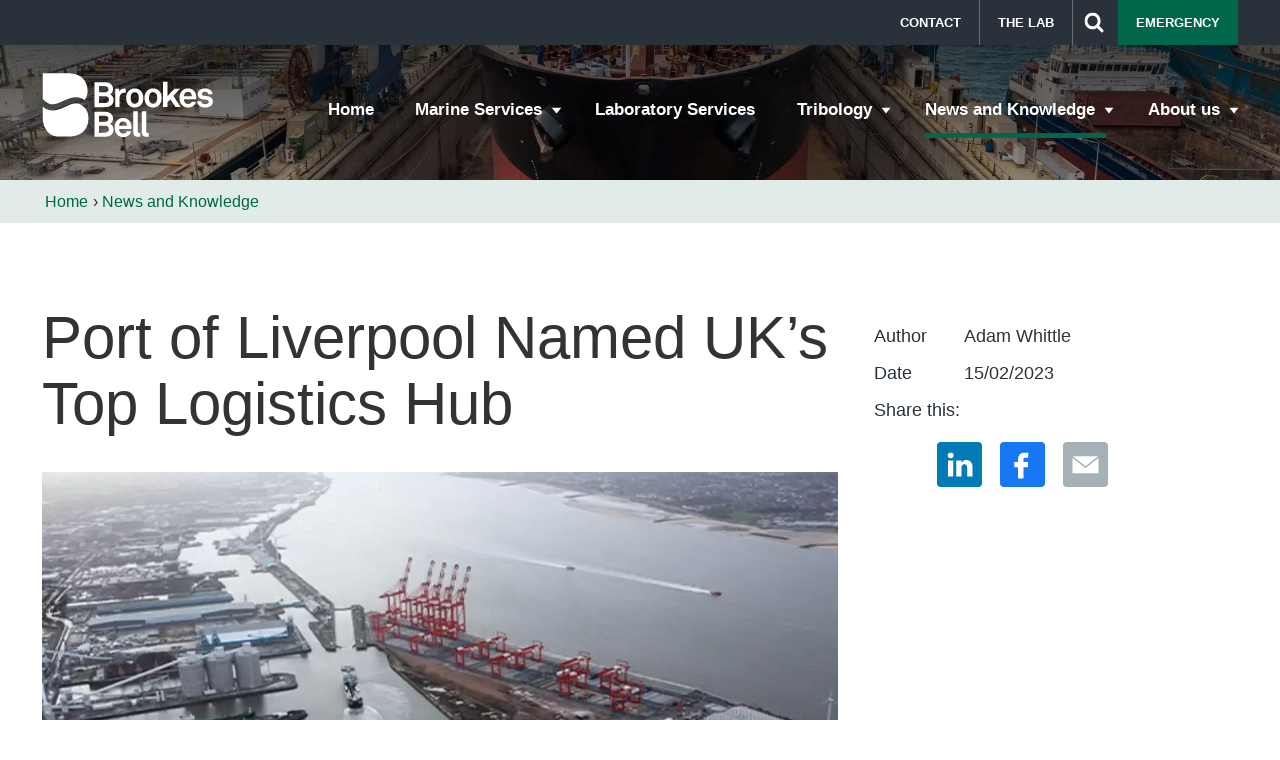

--- FILE ---
content_type: text/html; charset=utf-8
request_url: https://www.brookesbell.com/news-and-knowledge/article/port-of-liverpool-named-uks-top-logistics-hub-158369/
body_size: 11108
content:
<!DOCTYPE html> <html lang="en"> <head prefix="og: http://ogp.me/ns#"> <meta charset="utf-8"> <!-- Designed & Developed by Liquid Light (https://www.liquidlight.co.uk) This website is powered by TYPO3 - inspiring people to share! TYPO3 is a free open source Content Management Framework initially created by Kasper Skaarhoj and licensed under GNU/GPL. TYPO3 is copyright 1998-2026 of Kasper Skaarhoj. Extensions are copyright of their respective owners. Information and contribution at https://typo3.org/ --> <base href="https://www.brookesbell.com"> <link rel="shortcut icon" href="/assets/brookesbell-slate/img/favicon.ico" type="image/x-icon"><link rel="apple-touch-icon" href="/assets/brookesbell-slate/img/favicon_180.png"> <title>Port of Liverpool Named UK’s Top Logistics Hub - Brookes Bell</title> <meta name="generator" content="TYPO3 CMS" />
<meta name="viewport" content="width=device-width, initial-scale=1" />
<meta name="description" content="A survey conducted by property consultancy Knight Frank has named the Port of Liverpool as the top port-centric logistics hub in the United Kingdom." />
<meta property="og:site_name" content="Brookes Bell" />
<meta property="og:url" content="https://www.brookesbell.com/news-and-knowledge/article/port-of-liverpool-named-uks-top-logistics-hub-158369/" />
<meta property="og:type" content="article" />
<meta property="og:title" content="Port of Liverpool Named UK’s Top Logistics Hub" />
<meta property="og:description" content="A survey conducted by property consultancy Knight Frank has named the Port of Liverpool as the top port-centric logistics hub in the United Kingdom." />
<meta name="twitter:title" content="Port of Liverpool Named UK’s Top Logistics Hub" />
<meta name="twitter:description" content="A survey conducted by property consultancy Knight Frank has named the Port of Liverpool as the top port-centric logistics hub in the United Kingdom." />
<meta name="twitter:card" content="summary_large_image" />
<meta name="twitter:dnt" content="on" />
<meta name="twitter:url" content="https://www.brookesbell.com/news-and-knowledge/article/port-of-liverpool-named-uks-top-logistics-hub-158369/" />
<meta name="theme-color" content="#FFFFFF" /> <link rel="stylesheet" type="text/css" href="/typo3temp/assets/compressed/merged-6917b964a137b42339abf6e25a8a9bc1-139e0c338c4330623074dd045a8d820a.css?1763552736" media="screen">
<link rel="stylesheet" type="text/css" href="/typo3temp/assets/compressed/merged-1741aa65a87e2a5d155c3bb756374fcd-7c709924820b25960fa523afb5f2e071.css?1730198283" media="print">
  <script type="text/javascript">
/*<![CDATA[*/
/*TS_inlineJS*/

document.documentElement.className+=' hasJs';(function(w,d){w.errorQ=[];w.onerror=function(m,f,l){errorQ.push({m:m,f:f,l:l});return true}})(window,document);(function(w,d,u){w.readyQ=[];w.bindReadyQ=[];function p(x,y){if(x=="ready"){w.bindReadyQ.push(y);}else{w.readyQ.push(x);}};var a={ready:p,bind:p};w.$=w.jQuery=function(f){if(f===d||f===u){return a}else{p(f)}}})(window,document);function onRecaptchaSubmit() { document.querySelectorAll('[data-callback="onRecaptchaSubmit"]')[0].form.submit(); return false; }


/*]]>*/
</script>
 <link rel="manifest" href="https://www.brookesbell.com/manifest.webmanifest">

<link rel="alternate" type="application/rss+xml" title="News and Knowledge (RSS 2.0)" href="https://www.brookesbell.com/news-and-knowledge/rss/">
<link rel="alternate" type="application/rss+xml" title="The Team (RSS 2.0)" href="https://www.brookesbell.com/about-us/the-team/rss/">
<link rel="alternate" type="application/rss+xml" title="Publications (RSS 2.0)" href="https://www.brookesbell.com/news-and-knowledge/publications/rss/">
<script>if(navigator.serviceWorker)navigator.serviceWorker.register('/sw.js', {scope:'/'})</script><link rel="search" type="application/opensearchdescription+xml" title="Brookes Bell" href="https://www.brookesbell.com/open-search/"><script>if(localStorage['EXT:CustomFonts'] && localStorage['EXT:CustomFonts'] === 'Loaded') {document.documentElement.className += ' fontsLoaded';}</script><script src="https://www.google.com/recaptcha/api.js?onload=reCaptchaOnLoadCallback&amp;render=explicit" async defer></script>
<script>
var reCaptchaOnLoadCallback = function() {
	$('form[data-reCaptcha=true]').each(function() {
		$('button:last, input[type="submit"]:last', this).before('<div id="reCaptcha"></div>');
		var reCaptcha = grecaptcha.render('reCaptcha', {
			'sitekey': '',
			'size': 'normal',
			'callback': 'reCaptchaSubmitCallback'
		});
		$(this).submit(function() {
			if(grecaptcha.getResponse() == '') {
				$('#reCaptcha').removeClass('required').width();
				$('#reCaptcha').addClass('required');
				return false;
			}
		});
	});
}
var reCaptchaSubmitCallback = function(token) {
	$(this).parent('form').submit();
}
</script><link rel="dns-prefetch" href="https://www.googletagmanager.com">
<link rel="preconnect" crossorigin href="https://www.googletagmanager.com"><script>window.dataLayer = window.dataLayer || [];
function gtag(){dataLayer.push(arguments);}
gtag('consent', 'default', {'ad_storage': 'denied','ad_user_data': 'denied','ad_personalization': 'denied','analytics_storage': 'denied','functionality_storage': 'denied','personalization_storage': 'denied','security_storage': 'granted'});</script><script>(function(w,d,s,l,i){w[l]=w[l]||[];w[l].push({'gtm.start':
new Date().getTime(),event:'gtm.js'});var f=d.getElementsByTagName(s)[0],
j=d.createElement(s),dl=l!='dataLayer'?'&l='+l:'';j.async=true;j.src=
'https://www.googletagmanager.com/gtm.js?id='+i+dl;f.parentNode.insertBefore(j,f);
})(window,document,'script','dataLayer','GTM-WR5NC8B');</script>
 <link rel="canonical" href="https://www.brookesbell.com/news-and-knowledge/article/port-of-liverpool-named-uks-top-logistics-hub-158369/">
</head> <body itemscope itemtype="http://schema.org/WebPage" class="pageNewsSingle ">  <noscript><iframe src="https://www.googletagmanager.com/ns.html?id=GTM-WR5NC8B" height="0" width="0" style="display:none;visibility:hidden"></iframe></noscript> <div class="page"> <header><div class="banner"><picture><source srcset="/fileadmin/_processed_/a/c/csm_News_image_dd05800b77.jpg" media="(min-width: 640px)"><source srcset="/fileadmin/_processed_/a/c/csm_News_image_a08654f957.jpg" media="(max-width: 640px)"><img src="/fileadmin/_processed_/a/c/csm_News_image_a08654f957.jpg" alt=""></picture></div><div class="container"><div class="headWrapper"><div class="logo"><div class="wrapper"><a href="https://www.brookesbell.com/" title="Brookes Bell - Leading multi-disciplinary technical and scientific consultancy serving the marine and energy sectors"><img src="/assets/brookesbell-slate/img/logo_print.png" width="200" height="76" alt="Brookes Bell" title="Brookes Bell"></a></div></div><nav class="mobileNavigation"><ul><li class="menu" data-target=".navigationWrapper"><span>Menu</span></li></ul></nav><div class="navigationWrapper"><div class="upperNavigation"><nav class="headerNavigation"><ul class="navigation horizontal" role="list"><li class="first"><a href="/contact/" title="Contact"><span>Contact</span></a></li><li class="last"><a href="https://thelab.brookesbell.com/" title="The Lab"><span>The Lab</span></a></li></ul></nav><div id="search"><form action="/search/" method="get" itemprop="potentialAction" itemscope itemtype="https://schema.org/SearchAction"><fieldset><legend>Site search</legend><label><span>Search keyword(s): </span><input name="query" placeholder="" itemprop="query-input" type="text" size="20" autocomplete="off" aria-label="Search keyword(s)" ></label><button class="search" title="Search"><span>Search</span></button></fieldset></form></div><nav class="ctaNavigation"><ul class="navigation horizontal" role="list"><li class="last"><a href="/emergency/" title="Emergency"><span>Emergency</span></a></li></ul></nav></div><nav class="primaryNavigation"><div class="wrapper"><ul class="navigation horizontal" role="list"><li class="pageHome"><a href="/" title="Home" accesskey="h"><span>Home</span></a></li><li class="hasChildren "><a href="/marine-services/" title="Marine Services"><span>Marine Services</span></a><ul class="subNav"><li class=""><a href="/marine-services/marine-surveying-services/" title="Marine Surveying Services"><span>Marine Surveying Services</span></a></li><li class="hasChildren "><a href="/marine-services/master-mariner-services/" title="Master Mariner Services"><span>Master Mariner Services</span></a><ul class="subNav"><li class=""><a href="/marine-services/master-mariner-services/speed-and-consumption-disputes/" title="Speed and Consumption Disputes"><span>Speed and Consumption Disputes</span></a></li><li class=""><a href="/marine-services/master-mariner-services/piracy-issues/" title="Piracy Issues"><span>Piracy Issues</span></a></li><li class=""><a href="/marine-services/master-mariner-services/collisions-and-groundings/" title="Collisions and Groundings"><span>Collisions and Groundings</span></a></li><li class=""><a href="/marine-services/master-mariner-services/stowage-and-securing-assessments/" title="Stowage and Securing Assessments"><span>Stowage and Securing Assessments</span></a></li><li class=""><a href="/marine-services/master-mariner-services/container-ship-casualty-management/" title="Container Ship Casualty Management"><span>Container Ship Casualty Management</span></a></li><li class=""><a href="/marine-services/master-mariner-services/hold-cleanliness-cleaning-and-maintenance/" title="Hold Cleanliness, Cleaning and Maintenance"><span>Hold Cleanliness, Cleaning and Maintenance</span></a></li><li class=""><a href="/marine-services/master-mariner-services/tanker-operations/" title="Tanker Operations"><span>Tanker Operations</span></a></li><li class=""><a href="/marine-services/master-mariner-services/pollution-control/" title="Pollution Control"><span>Pollution Control</span></a></li><li class=""><a href="/marine-services/master-mariner-services/fixed-object-damage/" title="Fixed Object Damage"><span>Fixed Object Damage</span></a></li></ul></li><li class="hasChildren "><a href="/marine-services/salvage-and-wreck/" title="Salvage and Wreck"><span>Salvage and Wreck</span></a><ul class="subNav"><li class=""><a href="/marine-services/salvage-and-wreck/wreck-and-salvage-project-management/" title="Wreck and Salvage Project Management"><span>Wreck and Salvage Project Management</span></a></li><li class=""><a href="/marine-services/salvage-and-wreck/wreck-and-salvage-stability-assessment-capability/" title="Wreck and Salvage Stability Assessment Capability"><span>Wreck and Salvage Stability Assessment Capability</span></a></li><li class=""><a href="/marine-services/salvage-and-wreck/special-casualty-representatives-scrs/" title="Special Casualty Representatives (SCRs)"><span>Special Casualty Representatives (SCRs)</span></a></li><li class=""><a href="/marine-services/salvage-and-wreck/finite-element-modelling/" title="Finite Element Modelling"><span>Finite Element Modelling</span></a></li></ul></li><li class="hasChildren "><a href="/marine-services/marine-engineering/" title="Marine Engineering"><span>Marine Engineering</span></a><ul class="subNav"><li class=""><a href="/marine-services/marine-engineering/marpol-services/" title="MARPOL Services"><span>MARPOL Services</span></a></li><li class=""><a href="/marine-services/marine-engineering/crane-incident-investigations/" title="Crane Incident Investigations"><span>Crane Incident Investigations</span></a></li><li class=""><a href="/marine-services/marine-engineering/technical-management/" title="Technical Management"><span>Technical Management</span></a></li><li class=""><a href="/marine-services/marine-engineering/forensic-engineering-for-machinery-surveys/" title="Forensic Engineering for Machinery Surveys"><span>Forensic Engineering for Machinery Surveys</span></a></li><li class=""><a href="/marine-services/marine-engineering/main-and-auxiliary-engine-damage/" title="Main and Auxiliary Engine Damage"><span>Main and Auxiliary Engine Damage</span></a></li><li class=""><a href="/marine-services/marine-engineering/steering-gear-rudder-and-propeller-incidents/" title="Steering Gear, Rudder and Propeller Incidents"><span>Steering Gear, Rudder and Propeller Incidents</span></a></li><li class=""><a href="/marine-services/marine-engineering/stern-tube-shaft-and-bearing-issues/" title="Stern Tube, Shaft and Bearing Issues"><span>Stern Tube, Shaft and Bearing Issues</span></a></li><li class=""><a href="/marine-services/marine-engineering/auxiliary-machinery-damage/" title="Auxiliary Machinery Damage"><span>Auxiliary Machinery Damage</span></a></li><li class=""><a href="/marine-services/marine-engineering/fire-and-explosion-and-flooding-surveys/" title="Fire and Explosion and Flooding Surveys"><span>Fire and Explosion and Flooding Surveys</span></a></li></ul></li><li class="hasChildren "><a href="/marine-services/scientific-and-cargo/" title="Scientific and Cargo"><span>Scientific and Cargo</span></a><ul class="subNav"><li class=""><a href="/marine-services/scientific-and-cargo/scientific-cargo-advice/" title="Scientific Cargo Advice"><span>Scientific Cargo Advice</span></a></li><li class=""><a href="/marine-services/scientific-and-cargo/grain-food-and-feed-cargo-claims-and-quality-disputes/" title="Grain, Food and Feed: Cargo Claims and Quality Disputes"><span>Grain, Food and Feed: Cargo Claims and Quality Disputes</span></a></li><li class=""><a href="/marine-services/scientific-and-cargo/advice-on-loss-prevention-and-regulatory-imsbcimdg-codes/" title="Advice on Loss Prevention and Regulatory IMSBC/IMDG Codes"><span>Advice on Loss Prevention and Regulatory IMSBC/IMDG Codes</span></a></li><li class=""><a href="/marine-services/scientific-and-cargo/cargo-liquefaction-advice-and-emergency-assistance/" title="Cargo Liquefaction: Advice and Emergency Assistance"><span>Cargo Liquefaction: Advice and Emergency Assistance</span></a></li><li class=""><a href="/marine-services/scientific-and-cargo/coal-and-other-solid-fuel-cargos/" title="Coal and other Solid Fuel Cargos"><span>Coal and other Solid Fuel Cargos</span></a></li><li class=""><a href="/marine-services/scientific-and-cargo/fertilisers/" title="Fertilisers"><span>Fertilisers</span></a></li></ul></li><li class="hasChildren "><a href="/marine-services/fuel-and-fuel-cargoes/" title="Fuel and Fuel Cargoes"><span>Fuel and Fuel Cargoes</span></a><ul class="subNav"><li class=""><a href="/marine-services/fuel-and-fuel-cargoes/bunker-fuel-oil-quality-services/" title="Bunker Fuel Oil Quality Services"><span>Bunker Fuel Oil Quality Services</span></a></li><li class=""><a href="/marine-services/fuel-and-fuel-cargoes/fuel-cargo-quantity-and-quality-disputes/" title="Fuel Cargo Quantity and Quality Disputes"><span>Fuel Cargo Quantity and Quality Disputes</span></a></li><li class=""><a href="/marine-services/fuel-and-fuel-cargoes/remote-situation-advice-rsa/" title="Remote Situation Advice (RSA)"><span>Remote Situation Advice (RSA)</span></a></li><li class=""><a href="/marine-services/fuel-and-fuel-cargoes/reporting/" title="Reporting"><span>Reporting</span></a></li><li class=""><a href="/marine-services/fuel-and-fuel-cargoes/marine-engineer-attendance-at-an-affected-vessel/" title="Marine Engineer Attendance at an affected Vessel"><span>Marine Engineer Attendance at an affected Vessel</span></a></li></ul></li><li class="hasChildren "><a href="/marine-services/liquid-cargoes/" title="Liquid Cargoes"><span>Liquid Cargoes</span></a><ul class="subNav"><li class=""><a href="/marine-services/liquid-cargoes/marpol-annex-1-consultancy-services/" title="MARPOL Annex 1 Consultancy Services"><span>MARPOL Annex 1 Consultancy Services</span></a></li><li class=""><a href="/marine-services/liquid-cargoes/marpol-annex-2-consultancy-services/" title="MARPOL Annex 2 Consultancy Services"><span>MARPOL Annex 2 Consultancy Services</span></a></li><li class=""><a href="/marine-services/liquid-cargoes/liquid-petroleum-and-natural-gases-consultancy/" title="Liquid Petroleum and Natural Gases Consultancy"><span>Liquid Petroleum and Natural Gases Consultancy</span></a></li><li class=""><a href="/marine-services/liquid-cargoes/liquid-cargo-quantity-and-quality-disputes/" title="Liquid Cargo Quantity and Quality Disputes"><span>Liquid Cargo Quantity and Quality Disputes</span></a></li><li class=""><a href="/marine-services/liquid-cargoes/remote-situation-analysis-rsa/" title="Remote Situation Analysis (RSA)"><span>Remote Situation Analysis (RSA)</span></a></li></ul></li><li class="hasChildren "><a href="/marine-services/naval-architecture/" title="Naval Architecture"><span>Naval Architecture</span></a><ul class="subNav"><li class=""><a href="/marine-services/naval-architecture/marine-design/" title="Marine Design"><span>Marine Design</span></a></li><li class=""><a href="/marine-services/naval-architecture/stabilityfloatability-for-design-and-salvage/" title="Stability/Floatability for Design and Salvage"><span>Stability/Floatability for Design and Salvage</span></a></li><li class=""><a href="/marine-services/naval-architecture/design-conversions-and-upgrades/" title="Design Conversions and Upgrades"><span>Design Conversions and Upgrades</span></a></li><li class=""><a href="/marine-services/naval-architecture/computational-fluid-dynamics-cfd/" title="Computational Fluid Dynamics (CFD)"><span>Computational Fluid Dynamics (CFD)</span></a></li><li class=""><a href="/marine-services/naval-architecture/finite-element-analysis/" title="Finite Element Analysis"><span>Finite Element Analysis</span></a></li><li class=""><a href="/marine-services/naval-architecture/vessel-motions-mooring-analysis-and-cablepipe-dynamics/" title="Vessel Motions, Mooring Analysis and Cable/Pipe Dynamics"><span>Vessel Motions, Mooring Analysis and Cable/Pipe Dynamics</span></a></li><li class=""><a href="/marine-services/naval-architecture/manoeuvering-and-ship-handling/" title="Manoeuvering and Ship Handling"><span>Manoeuvering and Ship Handling</span></a></li></ul></li><li class="hasChildren "><a href="/marine-services/metallurgy/" title="Metallurgy"><span>Metallurgy</span></a><ul class="subNav"><li class=""><a href="/marine-services/metallurgy/maritime-metallurgical-consultancy/" title="Maritime Metallurgical Consultancy"><span>Maritime Metallurgical Consultancy</span></a></li><li class=""><a href="/marine-services/metallurgy/exhaust-gas-scrubber-corrosion-inspections/" title="Exhaust Gas Scrubber Corrosion Inspections"><span>Exhaust Gas Scrubber Corrosion Inspections</span></a></li><li class=""><a href="/marine-services/metallurgy/transporting-corrosive-cargoes-or-steel-products/" title="Transporting Corrosive Cargoes or Steel Products"><span>Transporting Corrosive Cargoes or Steel Products</span></a></li><li class=""><a href="/marine-services/metallurgy/maritime-failure-investigations/" title="Maritime Failure Investigations"><span>Maritime Failure Investigations</span></a></li><li class=""><a href="/marine-services/metallurgy/forensic-analysis-at-the-lab-at-brookes-bell/" title="Forensic Analysis at The Lab at Brookes Bell"><span>Forensic Analysis at The Lab at Brookes Bell</span></a></li></ul></li><li class="hasChildren "><a href="/marine-services/fire-response-and-investigation/" title="Fire Response and Investigation"><span>Fire Response and Investigation</span></a><ul class="subNav"><li class=""><a href="/marine-services/fire-response-and-investigation/brookes-bells-approach-to-fire-and-response-investigation/" title="Brookes Bell's approach to Fire and Response Investigation"><span>Brookes Bell's approach to Fire and Response Investigation</span></a></li><li class=""><a href="/marine-services/fire-response-and-investigation/fire-safety-in-ship-design/" title="Fire Safety in Ship Design"><span>Fire Safety in Ship Design</span></a></li><li class=""><a href="/marine-services/fire-response-and-investigation/advice-and-support-on-lithium-ion-and-other-battery-fires/" title="Advice and Support on Lithium-ion and other Battery Fires"><span>Advice and Support on Lithium-ion and other Battery Fires</span></a></li><li class=""><a href="/marine-services/fire-response-and-investigation/maritime-fire-and-escape-simulation-analysis/" title="Maritime Fire and Escape Simulation Analysis"><span>Maritime Fire and Escape Simulation Analysis</span></a></li></ul></li><li class="hasChildren "><a href="/marine-services/paint-and-coatings/" title="Paint and Coatings"><span>Paint and Coatings</span></a><ul class="subNav"><li class=""><a href="/marine-services/paint-and-coatings/new-buildmaintenance-and-repair/" title="New Build/Maintenance and Repair"><span>New Build/Maintenance and Repair</span></a></li><li class=""><a href="/marine-services/paint-and-coatings/vessel-surveys/" title="Vessel Surveys"><span>Vessel Surveys</span></a></li><li class=""><a href="/marine-services/paint-and-coatings/coating-failure-investigations-and-analytical-services/" title="Coating Failure Investigations and Analytical Services"><span>Coating Failure Investigations and Analytical Services</span></a></li><li class=""><a href="/marine-services/paint-and-coatings/paint-and-coatings-forensic-analysis/" title="Paint and Coatings Forensic Analysis"><span>Paint and Coatings Forensic Analysis</span></a></li><li class=""><a href="/marine-services/paint-and-coatings/antifouling-and-biofouling-consultancy-services/" title="Antifouling and Biofouling Consultancy Services"><span>Antifouling and Biofouling Consultancy Services</span></a></li></ul></li><li class=""><a href="/marine-services/superyachts/" title="Superyachts"><span>Superyachts</span></a></li><li class=""><a href="/marine-services/personal-injury/" title="Personal Injury"><span>Personal Injury</span></a></li></ul></li><li class=""><a href="/laboratory-services/" title="Laboratory Services"><span>Laboratory Services</span></a></li><li class="hasChildren "><a href="/tribology/" title="Tribology"><span>Tribology</span></a><ul class="subNav"><li class=""><a href="/tribology/services/" title="Services"><span>Services</span></a></li><li class=""><a href="/tribology/industry-experience/" title="Industry experience"><span>Industry experience</span></a></li><li class="hasChildren "><a href="/tribology/publications/" title="Publications"><span>Publications</span></a><ul class="subNav"><li class=""><a href="/tribology/publications/the-tribology-handbook-extracts/" title="The Tribology Handbook (extracts)"><span>The Tribology Handbook (extracts)</span></a></li></ul></li></ul></li><li class="active hasChildren "><a href="/news-and-knowledge/" title="News and Knowledge" class="active"><span>News and Knowledge</span></a><ul class="subNav"><li class=""><a href="/news-and-knowledge/publications/" title="Publications"><span>Publications</span></a></li></ul></li><li class="hasChildren "><a href="/about-us/" title="About us"><span>About us</span></a><ul class="subNav"><li class=""><a href="/about-us/the-lab-at-brookes-bell/" title="The Lab at Brookes Bell"><span>The Lab at Brookes Bell</span></a></li><li class=""><a href="/about-us/3d-marine/" title="3D Marine"><span>3D Marine</span></a></li><li class=""><a href="/about-us/neale-consulting-engineers/" title="Neale Consulting Engineers"><span>Neale Consulting Engineers</span></a></li><li class=""><a href="/about-us/partnerships-acquisitions/" title="Partnerships &amp; Acquisitions"><span>Partnerships &amp; Acquisitions</span></a></li><li class=""><a href="/about-us/the-team/" title="The Team"><span>The Team</span></a></li><li class=""><a href="/about-us/company-history/" title="Company History"><span>Company History</span></a></li><li class=""><a href="/about-us/sharpend/" title="Sharpend"><span>Sharpend</span></a></li><li class=""><a href="/about-us/recruitment/" title="Recruitment"><span>Recruitment</span></a></li></ul></li></ul></div></nav></div></div></div><div id="breadcrumb"><div class="wrapper"><ol itemprop="breadcrumb" itemscope itemtype="http://schema.org/BreadcrumbList"><li itemprop="itemListElement" itemscope itemtype="http://schema.org/ListItem"><a href="/" itemprop="item"><span itemprop="name">Home</span></a><meta itemprop="position" content="1"></li><li itemprop="itemListElement" itemscope itemtype="http://schema.org/ListItem"><a href="/news-and-knowledge/" itemprop="item"><span itemprop="name">News and Knowledge</span></a><meta itemprop="position" content="2"></li></ol></div></div></header> <main> <div class="container"> <div class="pageLayout oneColumnPage"> <div class="wrapper"> <div class="pageRow header"> <div class="wrapper"></div> </div> <div class="pageRow content"> <div class="wrapper"> <div class="pageColumn primary"> <div class="wrapper"><!--TYPO3SEARCH_begin--> <div class="tx-llcatalog-pi">
		<div class="news single ">

	<div class="layout twoColumn seventyThirty">
		<div class="wrapper">

			<div class="column one">
				<div class="wrapper">

					<!--TYPO3SEARCH_end-->
					<h1>Port of Liverpool Named UK’s Top Logistics Hub</h1>
					<!--TYPO3SEARCH_begin-->

					<div class="photo">
												<div class="images"><span class="image"><img src="/fileadmin/_processed_/e/3/csm_thumb_liverpool-docks_14ec215b5a.jpg" width="1000" height="500"  loading="lazy"  alt="Port of Liverpool Named UK’s Top Logistics Hub" ></span></div>
						
						
					</div>

					<div class="description"><p>A survey conducted by property consultancy Knight Frank has named the Port of Liverpool as the top port-centric logistics hub in the United Kingdom. The <em>Future Gazing </em>study analysed a total of 41 UK ports based on 13 ranking factors.</p>
<p>The <a href="https://www.knightfrank.com/research/article/2023-01-11-future-gazing-introduction-and-key-findings" target="_blank" rel="noopener">survey</a> placed the Port of Liverpool in first place based on its potential for export growth, and its ranking in the top 10% of ports for proximity to consumer markets, skilled labour, land availability, port capacity, and import growth potential. The Port of Liverpool’s grain terminal was also recognised due to its strategic importance to the UK’s agri bulk industry.</p>
<p>The Port of Liverpool also scored well against the survey’s 13 ranking factors, which examined a port’s capacity, connectivity, and overall investment.</p>
<p>This follows a period of significant investment in the port by its owner Peel Ports Group. Recent examples of investment include the completion of Liverpool2 - a £400 million deep-water container terminal.</p>
<p>Commenting on the results of the survey, Stephen Carr, Peel Ports Group’s Commercial Director, said:</p>
<p>“We’ve long argued that the Port of Liverpool is one of the UK’s best-located ports, and we have built on that with significant investment over many years to create jobs and enable more efficient supply chains.</p>
<p>These benefits have been greatly enhanced recently by confirmation from the Government that the Liverpool City Region has gained final Freeport status approval, meaning the benefits for supply chains locating to the region are even greater than ever”.</p>
<p></p>
<h2>Brookes Bell: at the heart of Liverpool’s maritime industry</h2>
<p>With our head office located in central Liverpool, Brookes Bell is perfectly placed to support maritime projects of all kinds across the Liverpool City Region.</p>
<p>Our Master Mariners, marine engineers, naval architects, cargo scientists, fuel chemists, tribologists and other experts are all trusted by maritime companies large and small for their casualty investigation, forensic analysis, technical dispute resolution, expert witness requirements and more.</p>
<p></p>
<h2>Find out more about Brookes Bell’s <a href="https://www.brookesbell.com/marine-services/" target="_blank" rel="noopener">marine services</a> now</h2>
<p><strong>For more maritime industry news, insights and developments, read the </strong><a href="https://www.brookesbell.com/news-and-knowledge/" target="_blank" rel="noopener"><strong>Brookes Bell News and Knowledge Hub</strong></a><strong>…</strong></p>
<p><a href="https://www.brookesbell.com/news-and-knowledge/article/brookes-bell-working-on-mitigating-battery-fire-risks-at-sea-158255/" target="_blank" rel="noopener"><strong>Brookes </strong></a><a href="https://www.brookesbell.com/news-and-knowledge/article/brookes-bell-working-on-mitigating-battery-fire-risks-at-sea-158255/" target="_blank" rel="noopener"><strong>Bell</strong></a><a href="https://www.brookesbell.com/news-and-knowledge/article/brookes-bell-working-on-mitigating-battery-fire-risks-at-sea-158255/" target="_blank" rel="noopener"><strong> Working on Mitigating Battery Fire Risks at Sea</strong></a><strong> | </strong><a href="https://www.brookesbell.com/news-and-knowledge/article/what-is-tribology-158358/" target="_blank" rel="noopener"><strong>What is Tribology?</strong></a><strong> | </strong><a href="https://www.brookesbell.com/news-and-knowledge/article/the-m-v-falmouth-bay-incident-what-happened-158229/" target="_blank" rel="noopener"><strong>The M.V. Falmouth Bay Incident: What Happened?</strong></a></p></div>
					<div class="content"></div>

					

					

					

					

					

					

					

					

					

					

					
				</div>
			</div>

			<div class="column two">
				<div class="wrapper">

					

					<dl>
												<dt>Author</dt>
						<dd>Adam Whittle</dd>
						
												<dt>Date</dt>
						<dd>15/02/2023</dd>
						
						
						
						
					</dl>

					<!--TYPO3SEARCH_end-->
					<div class="social sharePageWidgetLinks">
						<p>Share this:</p>
						<ul class="social">
							<li>
								<a href="https://twitter.com/intent/tweet?text=Port%20of%20Liverpool%20Named%20UK%E2%80%99s%20Top%20Logistics%20Hub+-+https%3A%2F%2Fwww.brookesbell.com%2Fnews-and-knowledge%2Farticle%2Fport-of-liverpool-named-uks-top-logistics-hub-158369%2F" class="socialShare jsSocialShare socialShareTwitter">
									<span>Tweet</span>
								</a>
							</li>
							<li>
								<a href="https://www.linkedin.com/shareArticle?url=https%3A%2F%2Fwww.brookesbell.com%2Fnews-and-knowledge%2Farticle%2Fport-of-liverpool-named-uks-top-logistics-hub-158369%2F&amp;title=Port%20of%20Liverpool%20Named%20UK%E2%80%99s%20Top%20Logistics%20Hub" class="socialShare socialShareLinkedIn jsSocialShare">
									<span>Share on LinkedIn</span>
								</a>
							</li>
							<li>
								<a href="https://www.facebook.com/sharer/sharer.php?u=https%3A%2F%2Fwww.brookesbell.com%2Fnews-and-knowledge%2Farticle%2Fport-of-liverpool-named-uks-top-logistics-hub-158369%2F" class="socialShare jsSocialShare socialShareFacebook">
									<span>Share on Facebook</span>
								</a>
							</li>
							<li>
								<a href="mailto:?subject=Port%20of%20Liverpool%20Named%20UK%E2%80%99s%20Top%20Logistics%20Hub&amp;body=Port%20of%20Liverpool%20Named%20UK%E2%80%99s%20Top%20Logistics%20Hub%20-%20https%3A%2F%2Fwww.brookesbell.com%2Fnews-and-knowledge%2Farticle%2Fport-of-liverpool-named-uks-top-logistics-hub-158369%2F" class="socialShare socialShareEmail">
									<span>Forward to a friend</span>
								</a>
							</li>
						</ul>
					</div>
					<!--TYPO3SEARCH_begin-->

					

				</div>
			</div>

		</div>
	</div>

	


</div>
	</div>
	 <!--TYPO3SEARCH_end--></div> </div> </div> </div> <div class="pageRow footer"> <div class="wrapper"> <div class="box breakout" id="c69192" style=""> <div class="wrapper featured"> <div class="content"> <div class="layout threeColumn"> <div class="wrapper"> <div class="column one"> <div class="wrapper"><div class="contentWrapper"> <div class="csc-textpic csc-textpic-center csc-textpic-above csc-textpic-above-center"><div class="csc-textpic-imagewrap" data-csc-columns="1" data-csc-images="1"><div class="csc-textpic-center-outer"><div class="csc-textpic-center-inner"><figure class="csc-textpic-image"><img loading="lazy" class="image-embed-item" src="/fileadmin/uploads/brookesbell/Icons/tasks-white.svg" width="40" height="58" alt="" /></figure></div></div></div><div class="csc-textpic-text"><h3 class="inline text-center"><a href="/marine-services/">Browse our services</a></h3><p class="text-center">Explore how Brookes Bell can help you</p></div></div> </div></div> </div> <div class="column two"> <div class="wrapper"><div class="contentWrapper"> <div class="csc-textpic csc-textpic-center csc-textpic-above csc-textpic-above-center"><div class="csc-textpic-imagewrap" data-csc-columns="1" data-csc-images="1"><div class="csc-textpic-center-outer"><div class="csc-textpic-center-inner"><figure class="csc-textpic-image"><img loading="lazy" class="image-embed-item" src="/fileadmin/uploads/brookesbell/Icons/calculator-white.svg" width="54" height="54" alt="" /></figure></div></div></div><div class="csc-textpic-text"><h3 class="inline text-center"><a href="/about-us/the-team/">Find an expert</a></h3><p class="text-center">Meet our team, find and expert and connect</p></div></div> </div></div> </div> <div class="column three"> <div class="wrapper"><div class="contentWrapper"> <div class="csc-textpic csc-textpic-center csc-textpic-above csc-textpic-above-center"><div class="csc-textpic-imagewrap" data-csc-columns="1" data-csc-images="1"><div class="csc-textpic-center-outer"><div class="csc-textpic-center-inner"><figure class="csc-textpic-image"><img loading="lazy" class="image-embed-item" src="/fileadmin/uploads/brookesbell/Icons/speachbubble-white.svg" width="50" height="50" alt="" /></figure></div></div></div><div class="csc-textpic-text"><h3 class="inline text-center"><a href="/contact/">Contact us</a></h3><p class="text-center">Get in touch, we're here to help</p></div></div> </div></div> </div> </div> </div></div> </div> </div></div> </div> </div> </div> </div> </main> <footer><div class="container"><div class="footerDetails"><div class="logo"><div class="wrapper"><a href="https://www.brookesbell.com/" title="Brookes Bell - Leading multi-disciplinary technical and scientific consultancy serving the marine and energy sectors"><img src="/assets/brookesbell-slate/img/logo_print.png" width="200" height="76" alt="Brookes Bell" title="Brookes Bell"></a></div></div> <p>Brookes Bell is the trading name of Brookes Bell LLP, incorporated in England as a limited liability partnership No. OC312225. Registered office: Walker House, Exchange Flags, Liverpool, L2 3YL.</p></div><div class="footerNavigationWrapper"><nav class="footerNavigation"><ul class="navigation horizontal" role="list"><li class="first"><a href="/terms-and-conditions/" title="Terms &amp; Conditions" accesskey="m"><span>Terms &amp; Conditions</span></a></li><li><a href="/cookie-privacy-policy/" title="Cookies &amp; Privacy Policy" accesskey="p"><span>Cookies &amp; Privacy Policy</span></a></li><li><a href="/accessibility-policy/" title="Accessibility Policy" accesskey="i"><span>Accessibility Policy</span></a></li><li><a href="/sitemap/" title="Sitemap" accesskey="x"><span>Sitemap</span></a></li><li class="last"><a href="/search/" title="Search"><span>Search</span></a></li></ul></nav></div><div class="social"><ul></ul></div><div class="credits"><div id="copyright"><div class="wrapper">&copy; 2026 Brookes Bell</div></div><div id="credits"><div class="wrapper"><a href="https://www.liquidlight.co.uk" target="_blank" rel="noopener">Web design agency</a> - Liquid Light</div></div></div></div></footer> </div> <div class="userConnectionStatus"><div class="wrapper">You are currently offline. Some pages or content may fail to load.</div></div> <div id="cookieman-modal" data-cookieman-showonce="1" data-cookieman-settings="{&quot;groups&quot;:{&quot;mandatory&quot;:{&quot;preselected&quot;:true,&quot;disabled&quot;:true,&quot;trackingObjects&quot;:[&quot;CookieConsent&quot;,&quot;fe_typo_user&quot;]},&quot;advertisement&quot;:{&quot;trackingObjects&quot;:[&quot;GoogleTagManager&quot;,&quot;GoogleAnalytics&quot;]}},&quot;trackingObjects&quot;:{&quot;CookieConsent&quot;:{&quot;show&quot;:{&quot;CookieConsent&quot;:{&quot;duration&quot;:&quot;1&quot;,&quot;durationUnit&quot;:&quot;year&quot;,&quot;type&quot;:&quot;cookie_http+html&quot;,&quot;provider&quot;:&quot;Website&quot;}}},&quot;fe_typo_user&quot;:{&quot;show&quot;:{&quot;fe_typo_user&quot;:{&quot;duration&quot;:&quot;&quot;,&quot;durationUnit&quot;:&quot;session&quot;,&quot;type&quot;:&quot;cookie_http&quot;,&quot;provider&quot;:&quot;Website&quot;}}},&quot;GoogleTagManager&quot;:{&quot;inject&quot;:&quot;\u003Cscript type=\&quot;text\/javascript\&quot;\u003E\n\tgtag(&#039;consent&#039;, &#039;update&#039;, {&#039;ad_storage&#039;: &#039;granted&#039;,&#039;ad_user_data&#039;: &#039;granted&#039;,&#039;ad_personalization&#039;: &#039;granted&#039;,&#039;analytics_storage&#039;: &#039;granted&#039;,&#039;functionality_storage&#039;: &#039;granted&#039;,&#039;personalization_storage&#039;: &#039;granted&#039;});\n\u003C\/script\u003E&quot;,&quot;show&quot;:{&quot;_dc_gtm_--property-id--&quot;:{&quot;duration&quot;:&quot;1&quot;,&quot;durationUnit&quot;:&quot;minute&quot;,&quot;type&quot;:&quot;cookie_http+html&quot;,&quot;provider&quot;:&quot;Google&quot;,&quot;htmlCookieRemovalPattern&quot;:&quot;^_dc_gtm_UA\\-\\d+\\-\\d+$&quot;}}},&quot;GoogleAnalytics&quot;:{&quot;show&quot;:{&quot;DSID&quot;:{&quot;duration&quot;:&quot;2&quot;,&quot;durationUnit&quot;:&quot;weeks&quot;,&quot;type&quot;:&quot;cookie_http+html&quot;,&quot;provider&quot;:&quot;Google&quot;},&quot;test_cookie&quot;:{&quot;duration&quot;:&quot;15&quot;,&quot;durationUnit&quot;:&quot;minutes&quot;,&quot;type&quot;:&quot;cookie_http+html&quot;,&quot;provider&quot;:&quot;Google&quot;},&quot;IDE&quot;:{&quot;duration&quot;:&quot;24&quot;,&quot;durationUnit&quot;:&quot;months&quot;,&quot;type&quot;:&quot;cookie_http+html&quot;,&quot;provider&quot;:&quot;Google&quot;},&quot;FPLC&quot;:{&quot;duration&quot;:&quot;20&quot;,&quot;durationUnit&quot;:&quot;hours&quot;,&quot;type&quot;:&quot;cookie_http+html&quot;,&quot;provider&quot;:&quot;Google&quot;},&quot;FPID&quot;:{&quot;duration&quot;:&quot;2&quot;,&quot;durationUnit&quot;:&quot;years&quot;,&quot;type&quot;:&quot;cookie_http+html&quot;,&quot;provider&quot;:&quot;Google&quot;},&quot;GA_OPT_OUT&quot;:{&quot;duration&quot;:&quot;7&quot;,&quot;durationUnit&quot;:&quot;years&quot;,&quot;type&quot;:&quot;cookie_http+html&quot;,&quot;provider&quot;:&quot;Google&quot;},&quot;__utma&quot;:{&quot;duration&quot;:&quot;2&quot;,&quot;durationUnit&quot;:&quot;years&quot;,&quot;type&quot;:&quot;cookie_http+html&quot;,&quot;provider&quot;:&quot;Google&quot;},&quot;__utmb&quot;:{&quot;duration&quot;:&quot;30&quot;,&quot;durationUnit&quot;:&quot;minutes&quot;,&quot;type&quot;:&quot;cookie_http+html&quot;,&quot;provider&quot;:&quot;Google&quot;},&quot;__utmc&quot;:{&quot;duration&quot;:&quot;&quot;,&quot;durationUnit&quot;:&quot;session&quot;,&quot;type&quot;:&quot;cookie_http+html&quot;,&quot;provider&quot;:&quot;Google&quot;},&quot;__utmt&quot;:{&quot;duration&quot;:&quot;10&quot;,&quot;durationUnit&quot;:&quot;minutes&quot;,&quot;type&quot;:&quot;cookie_http+html&quot;,&quot;provider&quot;:&quot;Google&quot;},&quot;__utmz&quot;:{&quot;duration&quot;:&quot;6&quot;,&quot;durationUnit&quot;:&quot;months&quot;,&quot;type&quot;:&quot;cookie_http+html&quot;,&quot;provider&quot;:&quot;Google&quot;},&quot;__utmv&quot;:{&quot;duration&quot;:&quot;2&quot;,&quot;durationUnit&quot;:&quot;years&quot;,&quot;type&quot;:&quot;cookie_http+html&quot;,&quot;provider&quot;:&quot;Google&quot;},&quot;_ga&quot;:{&quot;duration&quot;:&quot;2&quot;,&quot;durationUnit&quot;:&quot;years&quot;,&quot;type&quot;:&quot;cookie_http+html&quot;,&quot;provider&quot;:&quot;Google&quot;},&quot;_gat&quot;:{&quot;duration&quot;:&quot;1&quot;,&quot;durationUnit&quot;:&quot;minute&quot;,&quot;type&quot;:&quot;cookie_http+html&quot;,&quot;provider&quot;:&quot;Google&quot;},&quot;_gat_--custom-name--&quot;:{&quot;duration&quot;:&quot;1&quot;,&quot;durationUnit&quot;:&quot;minute&quot;,&quot;type&quot;:&quot;cookie_http+html&quot;,&quot;provider&quot;:&quot;Google&quot;},&quot;_gid&quot;:{&quot;duration&quot;:&quot;24&quot;,&quot;durationUnit&quot;:&quot;hours&quot;,&quot;type&quot;:&quot;cookie_http+html&quot;,&quot;provider&quot;:&quot;Google&quot;},&quot;_ga_--container-id--&quot;:{&quot;duration&quot;:&quot;2&quot;,&quot;durationUnit&quot;:&quot;years&quot;,&quot;type&quot;:&quot;cookie_http+html&quot;,&quot;provider&quot;:&quot;Google&quot;,&quot;htmlCookieRemovalPattern&quot;:&quot;^_ga_&quot;},&quot;_dc_gtm_--property-id--&quot;:{&quot;duration&quot;:&quot;1&quot;,&quot;durationUnit&quot;:&quot;minute&quot;,&quot;type&quot;:&quot;cookie_http+html&quot;,&quot;provider&quot;:&quot;Google&quot;,&quot;htmlCookieRemovalPattern&quot;:&quot;^_dc_gtm_UA\\-\\d+\\-\\d+$&quot;},&quot;_gaexp&quot;:{&quot;duration&quot;:&quot;93&quot;,&quot;durationUnit&quot;:&quot;days&quot;,&quot;type&quot;:&quot;cookie_http+html&quot;,&quot;provider&quot;:&quot;Google&quot;},&quot;_gaexp_rc&quot;:{&quot;duration&quot;:&quot;10&quot;,&quot;durationUnit&quot;:&quot;seconds&quot;,&quot;type&quot;:&quot;cookie_http+html&quot;,&quot;provider&quot;:&quot;Google&quot;},&quot;_opt_awcid&quot;:{&quot;duration&quot;:&quot;24&quot;,&quot;durationUnit&quot;:&quot;hours&quot;,&quot;type&quot;:&quot;cookie_http+html&quot;,&quot;provider&quot;:&quot;Google&quot;},&quot;_opt_awmid&quot;:{&quot;duration&quot;:&quot;24&quot;,&quot;durationUnit&quot;:&quot;hours&quot;,&quot;type&quot;:&quot;cookie_http+html&quot;,&quot;provider&quot;:&quot;Google&quot;},&quot;_opt_awgid&quot;:{&quot;duration&quot;:&quot;24&quot;,&quot;durationUnit&quot;:&quot;hours&quot;,&quot;type&quot;:&quot;cookie_http+html&quot;,&quot;provider&quot;:&quot;Google&quot;},&quot;_opt_awkid&quot;:{&quot;duration&quot;:&quot;24&quot;,&quot;durationUnit&quot;:&quot;hours&quot;,&quot;type&quot;:&quot;cookie_http+html&quot;,&quot;provider&quot;:&quot;Google&quot;},&quot;_opt_utmc&quot;:{&quot;duration&quot;:&quot;24&quot;,&quot;durationUnit&quot;:&quot;hours&quot;,&quot;type&quot;:&quot;cookie_http+html&quot;,&quot;provider&quot;:&quot;Google&quot;},&quot;_gac_--property-id--&quot;:{&quot;duration&quot;:&quot;90&quot;,&quot;durationUnit&quot;:&quot;days&quot;,&quot;type&quot;:&quot;cookie_http+html&quot;,&quot;provider&quot;:&quot;Google&quot;,&quot;htmlCookieRemovalPattern&quot;:&quot;^_gac_&quot;},&quot;AMP_TOKEN&quot;:{&quot;duration&quot;:&quot;1&quot;,&quot;durationUnit&quot;:&quot;year&quot;,&quot;type&quot;:&quot;cookie_http+html&quot;,&quot;provider&quot;:&quot;Google&quot;}}}}}" class="modal fade" tabindex="-1" role="dialog" ><div class="modal-dialog" role="document"><div class="modal-content"><div class="modal-body"><h2>Consent Required</h2><p>To optimise and continuously improve our website for you, we use cookies. You can accept all cookies or choose only specific ones. You can change these settings at any time.</p><form data-cookieman-form data-cookieman-dnt-enabled="You already opted out of user tracking via your &lt;a target=&quot;_blank&quot; rel=&quot;noopener&quot; href=&quot;https://en.wikipedia.org/wiki/Do_Not_Track&quot;&gt;browser&#039;s Do-not-track function&lt;/a&gt;. We accept that. You can affect this via your browser&#039;s settings."><div class="toggle"><details><summary> Mandatory </summary><div class="checkbox-inline"><label><input name="mandatory" value="1" type="checkbox" checked="checked" disabled="disabled"> Essential </label></div><p> These cookies are needed for a smooth operation of our website. </p><div class="table-responsive"><table class="table table-hover table-condensed"><thead><tr><th>Name</th><th>Purpose</th><th>Lifetime</th><th>Type</th><th>Provider</th></tr></thead><tbody><tr><td> CookieConsent </td><td> Saves your consent to using cookies. </td><td> 1 year </td><td> HTML </td><td> Website </td></tr><tr><td> fe_typo_user </td><td> Assigns your browser to a session on the server. </td><td> session </td><td> HTTP </td><td> Website </td></tr></tbody></table></div></details></div><div class="toggle"><details><summary> Advertisement </summary><div class="checkbox-inline"><label><input name="advertisement" value="1" type="checkbox" > Accept </label></div><p></p><div class="table-responsive"><table class="table table-hover table-condensed"><thead><tr><th>Name</th><th>Purpose</th><th>Lifetime</th><th>Type</th><th>Provider</th></tr></thead><tbody><tr><td> _dc_gtm_--property-id-- </td><td> Used by DoubleClick (Google Tag Manager) to help identify the visitors by either age, gender or interests. </td><td> 1 minute </td><td> HTML </td><td> Google </td></tr><tr><td> DSID </td><td> Google: Security, Functionality, Advertising for AdSense, Campaign Manager, Google Ad Manager, Google Analytics, Display + Video 360, Search Ads 360 </td><td> 2 weeks </td><td> HTML </td><td> Google </td></tr><tr><td> test_cookie </td><td> Google: Functionality for AdSense, Campaign Manager, Google Ad Manager, Google Analytics, Display + Video 360, Search Ads 360 </td><td> 15 minutes </td><td> HTML </td><td> Google </td></tr><tr><td> IDE </td><td> Google: Advertising for Campaign Manager, Display + Video 360, Google Ad Manager, Google Analytics, Search Ads 360 </td><td> 24 months </td><td> HTML </td><td> Google </td></tr><tr><td> FPLC </td><td> Google: Analytics for Google Analytics </td><td> 20 hours </td><td> HTML </td><td> Google </td></tr><tr><td> FPID </td><td> Google: Analytics for Google Analytics </td><td> 2 years </td><td> HTML </td><td> Google </td></tr><tr><td> GA_OPT_OUT </td><td> Google: Functionality for Google Analytics </td><td> 7 years </td><td> HTML </td><td> Google </td></tr><tr><td> __utma </td><td> Google: Analytics for Google Analytics </td><td> 2 years </td><td> HTML </td><td> Google </td></tr><tr><td> __utmb </td><td> Google: Analytics for Google Analytics </td><td> 30 minutes </td><td> HTML </td><td> Google </td></tr><tr><td> __utmc </td><td> Google: Analytics for Google Analytics </td><td> session </td><td> HTML </td><td> Google </td></tr><tr><td> __utmt </td><td> Google: Analytics for Google Analytics </td><td> 10 minutes </td><td> HTML </td><td> Google </td></tr><tr><td> __utmz </td><td> Google: Analytics for Google Analytics </td><td> 6 months </td><td> HTML </td><td> Google </td></tr><tr><td> __utmv </td><td> Google: Analytics for Google Analytics </td><td> 2 years </td><td> HTML </td><td> Google </td></tr><tr><td> _ga </td><td> Used to distinguish users. </td><td> 2 years </td><td> HTML </td><td> Google </td></tr><tr><td> _gat </td><td> Used to throttle request rate. </td><td> 1 minute </td><td> HTML </td><td> Google </td></tr><tr><td> _gat_--custom-name-- </td><td> Google: Analytics for Google Analytics </td><td> 1 minute </td><td> HTML </td><td> Google </td></tr><tr><td> _gid </td><td> Used to distinguish users. </td><td> 24 hours </td><td> HTML </td><td> Google </td></tr><tr><td> _ga_--container-id-- </td><td> Persists session state. </td><td> 2 years </td><td> HTML </td><td> Google </td></tr><tr><td> _gaexp </td><td> Google: Analytics for Google Analytics, Optimize </td><td> 93 days </td><td> HTML </td><td> Google </td></tr><tr><td> _gaexp_rc </td><td> Google: Analytics for Google Analytics, Optimize </td><td> 10 seconds </td><td> HTML </td><td> Google </td></tr><tr><td> _opt_awcid </td><td> Google: Analytics for Google Analytics, Optimize </td><td> 24 hours </td><td> HTML </td><td> Google </td></tr><tr><td> _opt_awmid </td><td> Google: Analytics for Google Analytics, Optimize </td><td> 24 hours </td><td> HTML </td><td> Google </td></tr><tr><td> _opt_awgid </td><td> Google: Analytics for Google Analytics, Optimize </td><td> 24 hours </td><td> HTML </td><td> Google </td></tr><tr><td> _opt_awkid </td><td> Google: Analytics for Google Analytics, Optimize </td><td> 24 hours </td><td> HTML </td><td> Google </td></tr><tr><td> _opt_utmc </td><td> Google: Analytics for Google Analytics, Optimize </td><td> 24 hours </td><td> HTML </td><td> Google </td></tr><tr><td> _gac_--property-id-- </td><td> Contains campaign related information for the user. If you have linked your Google Analytics and Google Ads accounts, Google Ads website conversion tags will read this cookie unless you opt-out. </td><td> 90 days </td><td> HTML </td><td> Google </td></tr><tr><td> AMP_TOKEN </td><td> Contains a token that can be used to retrieve a Client ID from AMP Client ID service. Other possible values indicate opt-out, request in progress or an error retrieving a Client ID from AMP Client ID service. </td><td> 1 year </td><td> HTML </td><td> Google </td></tr></tbody></table></div></details></div></form><div class="controlButtons"><button data-cookieman-save class="buttonAlt"> Save </button><div class="acceptReject"><button data-cookieman-accept-none data-cookieman-save class="buttonAlt"> Reject all </button><button data-cookieman-accept-all data-cookieman-save class="button"> Accept all </button></div></div><div class="clearfix"></div></div></div></div></div> <script src="/typo3temp/assets/compressed/merged-a0ec1c864eff59e3fb4b266fb21074e0-caaa41d404be2bf38af0f7fb3b9e0b35.js?1763552302" type="text/javascript"></script>
<script src="https://www.google.com/recaptcha/api.js?hl=" type="text/javascript"></script>
<script src="/typo3temp/assets/compressed/merged-734a6c76f86aeebce606477d8df76a25-89667eacc90b7b0a6d366c925ade6c6d.js?1763552292" type="text/javascript"></script>
 <script data-schema="Organization" type="application/ld+json">{"@context":"http:\/\/schema.org","@type":"Organization","name":"Brookes Bell","url":"https:\/\/www.brookesbell.com","logo":"https:\/\/www.brookesbell.com\/assets\/brookesbell-slate\/img\/logo_print.png","description":"Article - Leading multi-disciplinary technical and scientific consultancy serving the marine and energy sectors - Brookes Bell"}</script>
<script data-schema="WebSite" type="application/ld+json">{"@context":"http:\/\/schema.org","@type":"WebSite","name":"Brookes Bell","url":"https:\/\/www.brookesbell.com"}</script>
 </body> </html>

--- FILE ---
content_type: text/css; charset=utf-8
request_url: https://www.brookesbell.com/typo3temp/assets/compressed/merged-6917b964a137b42339abf6e25a8a9bc1-139e0c338c4330623074dd045a8d820a.css?1763552736
body_size: 18362
content:
#tooltip{display:none;z-index:5000;position:absolute;padding:0.3em 0.6em 0.28em 0.6em;background-color:#FFF;font-weight:bold;text-align:center;-moz-border-radius:0.5em;-o-border-radius:0.5em;-webkit-border-radius:0.5em;border-radius:0.5em;-moz-box-shadow:0 0 0.4em rgba(0,0,0,0.50);-o-box-shadow:0 0 0.4em rgba(0,0,0,0.50);-webkit-box-shadow:0 0 0.4em rgba(0,0,0,0.50);box-shadow:0 0 0.4em rgba(0,0,0,0.50);}.news ul,.filters .alphabetical .options ul,.filters ul,.social,.pagination ul,.mobileNavigation ul,.navigation{margin:0;padding:0;list-style:none}html{line-height:1.15;-webkit-text-size-adjust:100%;-moz-text-size-adjust:100%;text-size-adjust:100%;text-size-adjust:100%}body{margin:0}article,aside,footer,header,nav,section{display:block}figcaption,figure,main{display:block}hr{-webkit-box-sizing:content-box;-moz-box-sizing:content-box;box-sizing:content-box;height:0;overflow:visible}pre{font-family:monospace,monospace;font-size:1em}a{background-color:transparent;-webkit-text-decoration-skip:objects;text-decoration-skip:objects}abbr[title]{border-bottom:none;text-decoration:underline;-webkit-text-decoration:underline dotted;text-decoration:underline dotted}code,kbd,samp{font-family:monospace,monospace;font-size:1em}dfn{font-style:italic}mark{background-color:#ff0;color:#000}small{font-size:80%}sub,sup{font-size:75%;line-height:0;position:relative;vertical-align:baseline}sub{bottom:-.25em}sup{top:-.5em}audio,video{display:inline-block}audio:not([controls]){display:none;height:0}svg:not(:root){overflow:hidden}button,input,optgroup,select,textarea{font-family:sans-serif;font-size:100%;line-height:1.15;margin:0}button,input{overflow:visible}button,select{text-transform:none}button,html [type=button],[type=reset],[type=submit]{-webkit-appearance:button;-moz-appearance:button;appearance:button}button::-moz-focus-inner,[type=button]::-moz-focus-inner,[type=reset]::-moz-focus-inner,[type=submit]::-moz-focus-inner{border-style:none;padding:0}button:-moz-focusring,[type=button]:-moz-focusring,[type=reset]:-moz-focusring,[type=submit]:-moz-focusring{outline:ButtonText dotted 1px}fieldset{padding:.35em .75em .625em}legend{-webkit-box-sizing:border-box;-moz-box-sizing:border-box;box-sizing:border-box;color:inherit;display:table;max-width:100%;padding:0;white-space:normal}progress{display:inline-block;vertical-align:baseline}textarea{overflow:auto}[type=checkbox],[type=radio]{-webkit-box-sizing:border-box;-moz-box-sizing:border-box;box-sizing:border-box;padding:0}[type=number]::-webkit-inner-spin-button,[type=number]::-webkit-outer-spin-button{height:auto}[type=search]{-webkit-appearance:textfield;-moz-appearance:textfield;appearance:textfield;outline-offset:-2px}[type=search]::-webkit-search-cancel-button,[type=search]::-webkit-search-decoration{-webkit-appearance:none;appearance:none}::-webkit-file-upload-button{-webkit-appearance:button;appearance:button;font:inherit}details,menu{display:block}summary{display:list-item}canvas{display:inline-block}template,[hidden]{display:none}img,object,iframe{border:none}img{max-width:100%;vertical-align:middle}object,iframe{width:100%}figure{margin:0}b,strong{font-weight:700}.hide{display:none}.clear{clear:both}.mapContainer img{max-width:none}#preview{position:fixed;opacity:.9;width:100%;bottom:0;left:0;padding:.7em .5em .7em 30px;background:#e2f9e3;border-top:2px solid #9c9;color:#060;text-align:left}button,input[type=submit],input[type=button],input[type=clear]{-webkit-appearance:none;-moz-appearance:none;appearance:none;cursor:pointer}#breadcrumb ol{list-style:none;padding:0;margin:0}#breadcrumb ol>li{display:inline;padding:0;margin:0}#breadcrumb ol>li+li::before{content:"»";padding:0 .25rem}.userConnectionStatus{display:none}.isOffline .userConnectionStatus{display:block}.text-center{text-align:center}.text-right{text-align:right}.text-justify{text-align:justify}.csc-textpic,.csc-textpic .csc-textpic-imagerow{overflow:hidden}.csc-textpic .csc-textpic-imagewrap figure,.csc-textpic .csc-textpic-imagewrap{display:block}.csc-textpic-caption{display:inline;text-align:left;caption-side:bottom}.csc-textpic-caption-c .csc-textpic-caption,.csc-textpic-imagewrap .csc-textpic-caption-c{text-align:center}.csc-textpic-caption-r .csc-textpic-caption,.csc-textpic-imagewrap .csc-textpic-caption-r{text-align:right}.csc-textpic-caption-l .csc-textpic-caption,.csc-textpic-imagewrap .csc-textpic-caption-l{text-align:left}.csc-textpic-border .csc-textpic-imagewrap img{border:.3em solid #ccc;padding:0}.csc-textpic .csc-textpic-imagewrap img{border:none;display:block}.csc-textpic .csc-textpic-imagewrap .csc-textpic-image{margin-bottom:1em}.csc-textpic .csc-textpic-imagewrap .csc-textpic-imagerow-last .csc-textpic-image{margin-bottom:0}.csc-textpic figure.video{display:block;height:auto;padding:0;margin:0}.csc-textpic .video-embed{position:relative;height:0;padding-top:56.25%;margin-bottom:1rem}.csc-textpic .video-embed>iframe,.csc-textpic .video-embed>video,.csc-textpic .video-embed>object{position:absolute;top:0;left:0;width:100%;height:100%}.messages{clear:both;margin:0;padding:0;list-style-type:none}.messages>li>ul{margin:0;padding:0;list-style-type:none}.messages>li{padding:0;margin:0;background-image:none}.messages>li>ul>li{padding:.8em;border:1px solid #9c9;color:#060;margin:0 0 1em;border-radius:.4em}.messages>.notice>ul>li{background-color:#dfedff;border:1px solid #a0caff;color:#0167a0}.messages>.error>ul>li{background-color:#fedbdb;border-color:#ffa7a7}.messages>.error>ul>li,.messages>.error>ul>li a{color:#b60000}.messages>.error>ul>li a{font-weight:700}.video{position:relative;margin-bottom:1rem}.video>iframe,.video>video,.video>object{position:absolute;top:0;left:0;width:100%;height:100%}.fb_iframe_widget{display:block!important;margin:0 auto 1rem;text-align:center!important}.debug,.debug table th{text-align:left;color:#fc0000;background-color:#fff;font-family:sans-serif;font-size:11px}.debug{border:1px solid #fc0000;margin:1em;padding:1em}.debug table{border-collapse:collapse;width:100%}.debug table th{vertical-align:top;text-align:left}.debug table td,.debug table th{padding:.5em 1em .5em 0;border-top:1px solid #fc0000}.facetedSearch .kesGreyButt{display:block;font-size:.8rem;font-weight:400;font-style:normal;color:#333;border-width:thin 0 0;border-style:solid;border-color:#00674b;padding:.5rem 0 0}.facetedSearch .kesGreyButt:hover{color:#dfa923}.facetedSearch .breadcrumb{font-size:.9rem}.facetedSearch .breadcrumb ol{list-style:none;padding-left:0}.facetedSearch .breadcrumb li{display:inline}.facetedSearch .breadcrumb li:first-child,.facetedSearch .breadcrumb li:not(:first-child){margin-left:0}.facetedSearch .breadcrumb li:not(:first-child)::before{content:"/";color:inherit;padding-right:.25rem}.facetedSearch .resultListContainer{display:-webkit-box;display:-webkit-flex;display:-moz-box;display:-ms-flexbox;display:flex;-webkit-box-align:start;-webkit-align-items:flex-start;-moz-box-align:start;-ms-flex-align:start;align-items:flex-start;-webkit-box-pack:start;-webkit-justify-content:flex-start;-moz-box-pack:start;-ms-flex-pack:start;justify-content:flex-start;-webkit-flex-wrap:wrap;-ms-flex-wrap:wrap;flex-wrap:wrap}.facetedSearch .resultList{width:100%}.facetedSearch .filtersResults{width:100%;-webkit-box-ordinal-group:1;-webkit-order:0;-moz-box-ordinal-group:1;-ms-flex-order:0;order:0}.facetedSearch .filtersResults+.resultList{width:100%;padding-right:1rem}.facetedSearch .listHorizontal{text-align:center}.facetedSearch .listHorizontal ul{display:-webkit-inline-box;display:-webkit-inline-flex;display:-moz-inline-box;display:-ms-inline-flexbox;display:inline-flex;-webkit-box-align:start;-webkit-align-items:flex-start;-moz-box-align:start;-ms-flex-align:start;align-items:flex-start;-webkit-box-pack:center;-webkit-justify-content:center;-moz-box-pack:center;-ms-flex-pack:center;justify-content:center;-webkit-flex-wrap:wrap;-ms-flex-wrap:wrap;flex-wrap:wrap}.facetedSearch .listHorizontal li{margin:0 .5rem .25rem;padding:0 0 .25rem}.facetedSearch .listHorizontal li::before{display:none}.facetedSearch .listHorizontal li.selected{-webkit-transition:none;-moz-transition:none;transition:none;border-width:0 0 .2rem;border-style:solid;border-color:#dfa923}.facetedSearch .listHorizontal li.selected a{color:#dfa923}.facetedSearch .listHorizontal a{font-size:1rem;font-weight:400;text-decoration:none}.facetedSearch .listHorizontal .head{display:none}.facetedSearch .message{font-weight:700}.facetedSearch .ordering{padding:1rem 0;margin:0 0 1rem;border-width:0 0 .125rem;border-style:solid;border-color:#00674b}.facetedSearch .ordering ul{display:-webkit-box;display:-webkit-flex;display:-moz-box;display:-ms-flexbox;display:flex;-webkit-box-align:start;-webkit-align-items:flex-start;-moz-box-align:start;-ms-flex-align:start;align-items:flex-start;-webkit-box-pack:start;-webkit-justify-content:flex-start;-moz-box-pack:start;-ms-flex-pack:start;justify-content:flex-start;-webkit-flex-wrap:nowrap;-ms-flex-wrap:nowrap;flex-wrap:nowrap;margin:0}.facetedSearch .ordering li{padding:0;margin:0 1rem .5rem 0}.facetedSearch .ordering li::before{display:none}.facetedSearch .sortlink .up,.facetedSearch .sortlink .down{display:inline-block;margin:0 0 0 .5rem}.facetedSearch .pagination li.active{padding:0}.facetedSearch .pagination li.active a{color:inherit}.facetedSearch .result{margin:1rem 0;border:solid #ccc;border-width:0 0 thin}.facetedSearch .result.page{min-height:auto}.facetedSearch .result h2{font-size:1.3rem;margin:0 0 .5rem}.facetedSearch .result h2 a:hover .hit{color:inherit;background-color:transparent}.facetedSearch .result h2 a .hit,.facetedSearch .result p .hit{color:inherit;font-weight:700;background-color:#ffc}.facetedSearch .result .hit{-webkit-transition-property:"color background";-moz-transition-property:"color background";transition-property:"color background";-webkit-transition-duration:.3s;-moz-transition-duration:.3s;transition-duration:.3s;-webkit-transition-timing-function:ease;-moz-transition-timing-function:ease;transition-timing-function:ease}.facetedSearch .result .teaser{overflow:hidden}.facetedSearch .result .teaser .image{display:block;float:none}.facetedSearch .result .teaser .image img{margin:0 0 1rem}.facetedSearch .searchBox fieldset>div{display:-webkit-box;display:-webkit-flex;display:-moz-box;display:-ms-flexbox;display:flex}.facetedSearch .searchBox fieldset>div label{-webkit-box-flex:1;-webkit-flex-grow:1;-moz-box-flex:1;-ms-flex-positive:1;flex-grow:1}.facetedSearch .tags{list-style:none}.facetedSearch .tags>li{display:inline-block;padding:0 0 1rem}.facetedSearch .tags>li::before{display:none}.facetedSearch .tag{display:block;font-size:.9rem;font-weight:700;padding:0;background-color:transparent;border-radius:0;border:0}.hasJs .facetedSearch .filtersResults .list:not(.isSelected) .kesGreyButt{display:none}@-webkit-keyframes repetableBlockReveal{from{-webkit-transform:scaleY(0);transform:scaleY(0);opacity:0}}@-moz-keyframes repetableBlockReveal{from{-moz-transform:scaleY(0);transform:scaleY(0);opacity:0}}@keyframes repetableBlockReveal{from{-webkit-transform:scaleY(0);-moz-transform:scaleY(0);transform:scaleY(0);opacity:0}}form .form-control.error{outline:#d81f2a solid .1rem}form .form-check input{margin-right:.5rem;-webkit-transform:translateY(.3em);-moz-transform:translateY(.3em);-ms-transform:translateY(.3em);transform:translateY(.3em)}form .form-check label{display:-webkit-box;display:-webkit-flex;display:-moz-box;display:-ms-flexbox;display:flex;-webkit-box-pack:start;-webkit-justify-content:flex-start;-moz-box-pack:start;-ms-flex-pack:start;justify-content:flex-start;-webkit-box-align:start;-webkit-align-items:flex-start;-moz-box-align:start;-ms-flex-align:start;align-items:flex-start}form .form-group,form .clearfix{margin:0 0 1rem}form .form-group input,form .form-group textarea,form .form-group select,form .form-group .checkbox,form .clearfix input,form .clearfix textarea,form .clearfix select,form .clearfix .checkbox{margin:0}form .form-group textarea,form .clearfix textarea{min-height:7rem}form .form-group .control-label,form .clearfix .control-label{display:block;font-size:1rem;font-weight:700;margin:0 0 .25rem;padding:0;color:#333}form .form-group .required,form .clearfix .required{color:#d81f2a}form .form-group .help-block,form .clearfix .help-block{font-size:90%;font-weight:400;color:#333}form .form-group .help-block.error,form .clearfix .help-block.error{color:#d81f2a}form .row{display:-webkit-box;display:-webkit-flex;display:-moz-box;display:-ms-flexbox;display:flex;-webkit-flex-wrap:wrap;-ms-flex-wrap:wrap;flex-wrap:wrap;margin:0 -.5rem;width:-webkit-calc(100% + 1rem);width:-moz-calc(100% + 1rem);width:calc(100% + 1rem)}form .row>div{width:100%;margin:0;padding:0 .5rem}form .row .col-xs-6,form .row .col-xs-4,form .row .col-xs-3,form .row .col-xs-2{width:100%}form .inputs-list{margin-bottom:.5rem}form .form-inline{display:-webkit-box;display:-webkit-flex;display:-moz-box;display:-ms-flexbox;display:flex;margin:0 -.5rem 1.5rem;width:-webkit-calc(100% + 1rem);width:-moz-calc(100% + 1rem);width:calc(100% + 1rem);-webkit-box-orient:vertical;-webkit-box-direction:normal;-webkit-flex-direction:column;-moz-box-orient:vertical;-moz-box-direction:normal;-ms-flex-direction:column;flex-direction:column}form .form-inline .form-group{-webkit-box-flex:1;-webkit-flex-grow:1;-moz-box-flex:1;-ms-flex-positive:1;flex-grow:1;width:100%;margin:0;padding:0 .5rem}form fieldset[data-repeatable-container]{position:relative;-webkit-transform-origin:top center;-moz-transform-origin:top center;-ms-transform-origin:top center;transform-origin:top center;margin-bottom:1rem}form fieldset[data-repeatable-container]:not([data-identifier*=".0"]){-webkit-animation:.25s forwards repetableBlockReveal;-moz-animation:.25s forwards repetableBlockReveal;animation:.25s forwards repetableBlockReveal;will-change:transform,opacity}form fieldset[data-repeatable-container]::before{content:"";width:-webkit-calc(100% + 2rem);width:-moz-calc(100% + 2rem);width:calc(100% + 2rem);height:-webkit-calc(100% + 1rem);height:-moz-calc(100% + 1rem);height:calc(100% + 1rem);position:absolute;top:-.5rem;left:-1rem;border:.15rem solid #e1ebe8;-webkit-transition:opacity .3s;-moz-transition:opacity .3s;transition:opacity .3s;opacity:0}form fieldset[data-repeatable-container]:hover::before{opacity:1}form fieldset[data-repeatable-container] .btn{background:0 0;font-weight:700;color:#00674b;padding:.25rem .5rem;display:-webkit-box;display:-webkit-flex;display:-moz-box;display:-ms-flexbox;display:flex;-webkit-box-align:center;-webkit-align-items:center;-moz-box-align:center;-ms-flex-align:center;align-items:center}form fieldset[data-repeatable-container] .btn:hover{color:#dfa923}form fieldset[data-repeatable-container] .glyphicon{display:block;width:1rem;height:1rem;background-size:contain;margin-left:.25rem}form fieldset[data-repeatable-container] .glyphicon-plus{background-image:url("data:image/svg+xml,%3Csvg width='18' height='18' viewBox='0 0 18 18' xmlns='http://www.w3.org/2000/svg'%3E%3Cg fill='none' fill-rule='evenodd'%3E%3Ccircle stroke='%232A2A2A' stroke-width='1.5' cx='9' cy='9' r='8.3'/%3E%3Cpath d='M12.3 8.2H5.7a.8.8 0 100 1.6h6.6a.8.8 0 100-1.6z' fill='%232A2A2A' fill-rule='nonzero'/%3E%3Cpath d='M9.8 12.3V5.7a.8.8 0 10-1.6 0v6.6a.8.8 0 101.6 0z' fill='%232A2A2A' fill-rule='nonzero'/%3E%3C/g%3E%3C/svg%3E")}form fieldset[data-repeatable-container] .glyphicon-minus{background-image:url("data:image/svg+xml,%3Csvg width='18' height='18' viewBox='0 0 18 18' xmlns='http://www.w3.org/2000/svg'%3E%3Cg fill='none' fill-rule='evenodd'%3E%3Ccircle stroke='%232A2A2A' stroke-width='1.5' cx='9' cy='9' r='8.3'/%3E%3Cpath d='M12.3 8.2H5.7a.8.8 0 100 1.6h6.6a.8.8 0 100-1.6z' fill='%232A2A2A' fill-rule='nonzero'/%3E%3C/g%3E%3C/svg%3E")}form fieldset[data-repeatable-container] .input{position:relative}form fieldset[data-repeatable-container] .input>.row{position:absolute;top:-webkit-calc(100% + .25rem);top:-moz-calc(100% + .25rem);top:calc(100% + .25rem);right:0;width:auto;z-index:1}form fieldset[data-repeatable-container] legend.control-label{display:-webkit-box;display:-webkit-flex;display:-moz-box;display:-ms-flexbox;display:flex;-webkit-box-align:center;-webkit-align-items:center;-moz-box-align:center;-ms-flex-align:center;align-items:center;margin-bottom:0;font-size:.75rem;font-weight:400}form fieldset[data-repeatable-container] legend.control-label button{margin-left:.5rem}@-webkit-keyframes fadeInDown{from{opacity:0;-webkit-transform:translateY(-.5em);transform:translateY(-.5em)}to{opacity:1;-webkit-transform:translateY(0);transform:translateY(0)}}@-moz-keyframes fadeInDown{from{opacity:0;-moz-transform:translateY(-.5em);transform:translateY(-.5em)}to{opacity:1;-moz-transform:translateY(0);transform:translateY(0)}}@keyframes fadeInDown{from{opacity:0;-webkit-transform:translateY(-.5em);-moz-transform:translateY(-.5em);transform:translateY(-.5em)}to{opacity:1;-webkit-transform:translateY(0);-moz-transform:translateY(0);transform:translateY(0)}}@-webkit-keyframes fadeInLeft{from{opacity:0;-webkit-transform:translateX(-2em);transform:translateX(-2em)}to{opacity:1;-webkit-transform:translateY(0);transform:translateY(0)}}@-moz-keyframes fadeInLeft{from{opacity:0;-moz-transform:translateX(-2em);transform:translateX(-2em)}to{opacity:1;-moz-transform:translateY(0);transform:translateY(0)}}@keyframes fadeInLeft{from{opacity:0;-webkit-transform:translateX(-2em);-moz-transform:translateX(-2em);transform:translateX(-2em)}to{opacity:1;-webkit-transform:translateY(0);-moz-transform:translateY(0);transform:translateY(0)}}@-webkit-keyframes fadeInRight{from{opacity:0;-webkit-transform:translateX(2em);transform:translateX(2em)}to{opacity:1;-webkit-transform:translateY(0);transform:translateY(0)}}@-moz-keyframes fadeInRight{from{opacity:0;-moz-transform:translateX(2em);transform:translateX(2em)}to{opacity:1;-moz-transform:translateY(0);transform:translateY(0)}}@keyframes fadeInRight{from{opacity:0;-webkit-transform:translateX(2em);-moz-transform:translateX(2em);transform:translateX(2em)}to{opacity:1;-webkit-transform:translateY(0);-moz-transform:translateY(0);transform:translateY(0)}}html{font-size:1rem;-webkit-box-sizing:border-box;-moz-box-sizing:border-box;box-sizing:border-box}*,::before,::after{-webkit-box-flex:0;-webkit-flex:0 1 auto;-moz-box-flex:0;-ms-flex:0 1 auto;flex:0 1 auto;-webkit-box-sizing:inherit;-moz-box-sizing:inherit;box-sizing:inherit}body{font-family:"Helvetica Neue",Helvetica,Arial,"Lucida Grande",sans-serif;background:#fff;color:#333;line-height:1.6;-webkit-font-smoothing:antialiased;-moz-osx-font-smoothing:grayscale}img{height:auto}.isHidden{display:none}@font-face{font-family:Prototype;font-style:normal;font-weight:400;font-display:swap}form{margin:0 0 1rem}form fieldset{border-width:0;margin:0;padding:0}form legend{display:none}form input,form textarea{font-size:100%;padding:.75rem;width:100%;background:0 0;border:thin solid #dadada;font-family:"Helvetica Neue",Helvetica,Arial,"Lucida Grande",sans-serif;border-radius:.27rem}form input:focus,form textarea:focus{outline:#00674b auto thin}.fontsLoaded form input,.fontsLoaded form textarea{font-family:"Helvetica Neue",Helvetica,Arial,"Lucida Grande",sans-serif}.box>.highlight form input:not([type=submit]),.video.filters form input:not([type=submit]),.box>.highlight form textarea:not([type=submit]),.video.filters form textarea:not([type=submit]){border-color:#ccc;background-color:#fff}form input.file,form input.radio,form input.checkbox,form input[type=checkbox],form input[type=radio]{border-width:0;width:auto;margin-right:.5rem}form select{height:2.4375rem;width:100%;display:block;margin:0 0 1rem;padding:.5rem 1.5rem .5rem .5rem;-webkit-appearance:none;-moz-appearance:none;appearance:none;border:thin solid #dadada;border-radius:.27rem;background:url('data:image/svg+xml;utf8,<svg xmlns="http://www.w3.org/2000/svg" version="1.1" width="32" height="24" viewBox="0 0 32 24"><polygon points="0,0 32,0 16,24" style="fill:rgb%28138,138,138%29"></polygon></svg>') right -1rem center/.5625rem .375rem no-repeat content-box border-box;font-family:inherit;font-size:1rem;font-weight:400;line-height:1.5;color:#333;-webkit-transition:border-color .25s ease-in-out,-webkit-box-shadow .5s;transition:box-shadow .5s,border-color .25s ease-in-out,-webkit-box-shadow .5s;-moz-transition:box-shadow .5s,border-color .25s ease-in-out}form select[multiple]{height:auto;overflow:hidden;overflow-y:scroll;-webkit-appearance:listbox;-moz-appearance:listbox;appearance:listbox;background-image:none;padding-right:.5rem}.box>.highlight form select,.video.filters form select{border-color:#ccc;background-color:#fff}form span.required{color:#d81f2a;padding-left:.4rem}form .captcha img{margin-bottom:.5rem}.survey_item tr td{border-bottom:0}form[action*="dmtrk.net/signup"] input,form[action*="dmtrk.net/signup"] select{margin-bottom:1rem}form fieldset[data-repeatable-container]{padding:.5rem 0 .5rem 1rem;border-left:.25rem solid #e1ebe8}form fieldset[data-repeatable-container]::before{display:none}form fieldset[data-repeatable-container] legend.control-label{color:transparent}form fieldset[data-repeatable-container] legend.control-label button{margin-top:.5rem}ol,ul{margin:0 0 1rem;padding-left:1rem}ol ol,ol ul,ul ol,ul ul{margin:.5rem 0 0 1rem;padding:0}ul{list-style:none;padding-left:0}ul>li{margin:0 0 .5rem;padding-left:1.25em;position:relative}ul>li::before{display:inline-block;background-repeat:no-repeat;background-image:url(/assets/_slate/img/sprite.svg?1763552646);background-size:32.875em 26.75em;width:.5em;height:.5em;background-position:-1.40625em -1.40625em;content:"";position:absolute;left:.05em;top:.4em}ol>li{margin:0 0 .5rem .5rem}dl dt{font-weight:700;margin-bottom:.5rem}dl dd{margin-bottom:1rem}table{margin:0 0 .5rem;border-collapse:collapse;width:100%}table caption,table tbody.hidden{display:none}table th,table td{padding:.5rem 1rem;border:thin solid #dadada}table th{background-color:#014230;color:#e1ebe8}.contentAlignmentLeft td,.contentAlignmentLeft th{text-align:left}.contentAlignmentRight td,.contentAlignmentRight th{text-align:right}.contentAlignmentCenter td,.contentAlignmentCenter th{text-align:center}.contentAlignmentJustify td,.contentAlignmentJustify th{text-align:justify}.horizontalZebra tbody tr:nth-child(even) td,.horizontalZebra tbody tr:nth-child(even) th,.verticalZebra tbody tr td:nth-of-type(2n){background:#e1ebe8}.simple{border-top:thin solid #dadada}.simple td{border-width:0 0 thin}.simple th{border:0}.boxed{border:.5rem solid #e1ebe8}h1,h2,h3,h4,h5,h6{margin:0 0 .5rem}p+h1,h1+.tx-llcatalog-pi,p+h2,h2+.tx-llcatalog-pi,p+h3,h3+.tx-llcatalog-pi,p+h4,h4+.tx-llcatalog-pi,p+h5,h5+.tx-llcatalog-pi,p+h6,h6+.tx-llcatalog-pi{padding-top:.5rem}a h1,a h2,a h3,a h4,a h5,a h6{color:inherit}h1{font-size:3rem;font-weight:400;line-height:1.1}h2{font-size:1.625rem;font-weight:400;line-height:1.2}h3{font-size:1.5rem;font-weight:400;line-height:1.3}h4{font-size:1.27rem;font-weight:400;line-height:1.4}h5,h6{font-size:1.11rem;font-weight:400;line-height:1.5}p+h2,p+h3,p+h4,p+h5,p+h6,ul+h2,ul+h3,ul+h4,ul+h5,ul+h6,ol+h2,ol+h3,ol+h4,ol+h5,ol+h6,table+h2,table+h3,table+h4,table+h5,table+h6,blockquote+h2,blockquote+h3,blockquote+h4,blockquote+h5,blockquote+h6{margin-top:1rem}p{margin:0 0 1rem}p.small{font-size:.9rem}p.featured{font-size:1.22rem;line-height:1.5}a{-webkit-transition:color .2s,background .2s;-moz-transition:color .2s,background .2s;transition:color .2s,background .2s;color:#00674b;text-decoration:none}a:hover{color:#18a77c}.video{height:0;padding-top:56.25%}.oneColumnPage .pageColumn.primary>div>div>.video{padding-top:min(56.25%,28rem)}footer{font-size:.88rem;background-color:#29323a;padding:2.5rem 0 1rem;color:#fff}footer a{color:#ccc}footer a:hover{color:#00674b}footer>.container{display:-webkit-box;display:-webkit-flex;display:-moz-box;display:-ms-flexbox;display:flex;-webkit-flex-wrap:wrap;-ms-flex-wrap:wrap;flex-wrap:wrap}.footerDetails p{font-size:.75rem;color:#a5a5a5}#credits,#copyright{font-size:.8125rem}#copyright{padding-right:1rem}.credits{width:100%;display:-webkit-box;display:-webkit-flex;display:-moz-box;display:-ms-flexbox;display:flex;-webkit-box-pack:justify;-webkit-justify-content:space-between;-moz-box-pack:justify;-ms-flex-pack:justify;justify-content:space-between;-webkit-flex-wrap:wrap;-ms-flex-wrap:wrap;flex-wrap:wrap;margin-top:.1rem;padding-top:1rem;border-top:thin solid rgba(237,240,242,.13)}header{padding:0;margin:0 0 2.5rem;position:relative}header h1{color:#fff;margin:4.5rem 0 2.5rem;max-width:45rem}.headWrapper{max-width:70.5rem}.localisationNavigation{clear:both;display:block;width:100%;-webkit-transition:-webkit-transform .3s ease-out;transition:transform .3s ease-out;-moz-transition:transform .3s ease-out,-moz-transform .3s ease-out;transition:transform .3s ease-out,-webkit-transform .3s ease-out,-moz-transform .3s ease-out}.localisationNavigation ul li a{display:block;margin:0;padding:0;text-align:center}.localisationNavigation>ul>li>a>span{position:relative;display:-webkit-inline-box;display:-webkit-inline-flex;display:-moz-inline-box;display:-ms-inline-flexbox;display:inline-flex;-webkit-box-align:center;-webkit-align-items:center;-moz-box-align:center;-ms-flex-align:center;align-items:center}.localisationNavigation>ul>li>a>span::before{display:inline-block;background-repeat:no-repeat;background-image:url(/assets/_slate/img/sprite.svg?1763552646);background-size:32.875em 26.75em;width:1.25em;height:1.25em;background-position:-12.59375em -13.28125em;content:"";-webkit-filter:brightness(0) invert(1);filter:brightness(0) invert(1);margin-right:.5rem}.localisationNavigation .navigation .subNav a{color:#fff}.localisationNavigation .navigation .subNav a.active{color:#dfa923}.localisationNavigation .hasChildren.isActive>.subNavWrapper{min-width:13rem;padding:.25rem 0}.localisationNavigation .hasChildren.isActive>.subNavWrapper .subNav a{padding:.75rem 1rem;text-align:left}.localisationNavigation .hasChildren.isActive>.subNavWrapper .subNav a:hover{background:0 0}.localisationNavigation .hasChildren.isActive>.subNavWrapper li.subject{display:none}.localisationNavigation .hasChildren.isActive>.subNavWrapper li+li{border-top:thin solid rgba(255,255,255,.15)}.localisationNavigation .hasChildren>a{display:-webkit-box;display:-webkit-flex;display:-moz-box;display:-ms-flexbox;display:flex;padding:0}.localisationNavigation .hasChildren>a span{position:relative;padding:.7rem 1rem}.logo{margin:1rem 0}.logo a{background-repeat:no-repeat;background-image:url(/assets/brookesbell-slate/img/sprite.svg?1763552646);background-size:10.75em 5.125em;width:9.5625em;height:3.6875em;background-position:-.90625em -1.15625em;display:block;font-size:70%}.logo img{display:none}header .logo{float:left;z-index:1}footer .logo{margin-bottom:1rem}.navigation li{background-image:none;padding:0;margin:0}.navigation li::before{content:none}.navigation li:last-child{border-bottom:0}.navigation a{display:block;text-decoration:none;padding:.75rem 1rem;background:0 0;color:#fff}.navigation a:hover{color:#00674b}.navigation .hasChildren>a{position:relative}.navigationWrapper .navigation>li{position:static}.hasMobileMultiNavigationOpen body{position:fixed}.ctaNavigation .navigation li a{background-color:#00674b;color:#fff;border-right-color:#29323a}.footerNavigation{width:100%;margin-bottom:1rem}.footerNavigation .navigation{-webkit-column-count:2;-moz-column-count:2;column-count:2;-webkit-column-gap:2.5rem;-moz-column-gap:2.5rem;column-gap:2.5rem}.footerNavigation .navigation li{float:none;width:100%;-webkit-column-break-inside:avoid;-moz-column-break-inside:avoid;break-inside:avoid}.footerNavigation .navigation a{padding:.2rem;color:#ccc}.footerNavigation .navigation a:hover{color:#00674b}.footerNavigation .navigation .active a{color:#fff;text-decoration:underline}.headerNavigation{font-size:1rem;-webkit-transition:margin .2s ease-out,-webkit-transform .3s ease-out;transition:transform .3s ease-out,margin .2s ease-out,-webkit-transform .3s ease-out,-moz-transform .3s ease-out;-moz-transition:transform .3s ease-out,margin .2s ease-out,-moz-transform .3s ease-out}.searchIsOpen .headerNavigation{opacity:.1}.headerNavigation .navigation>li{position:static}.headerNavigation .navigation a{color:#fff}.headerNavigation .navigation a:hover{color:#dfa923}.mobileNavigation{width:auto;margin:1.2rem 0 0;padding-top:.6rem;z-index:6}.mobileNavigation ul{display:block}.mobileNavigation li{display:block;height:1.8rem;width:2rem;position:relative;margin-bottom:0;cursor:pointer;padding:0;color:#00674b}.mobileNavigation li span{font-size:0;-webkit-transition:opacity .2s,top .2s,-webkit-transform .2s;-moz-transition:opacity .2s,transform .2s,top .2s,-moz-transform .2s;transition:opacity .2s,transform .2s,top .2s,-webkit-transform .2s,-moz-transform .2s;height:.2rem;width:100%;background:#fff;border-radius:.1rem;position:absolute;top:0;left:0;display:block}.mobileNavigation li::before,.mobileNavigation li::after{-webkit-transition:opacity .2s,top .2s,-webkit-transform .2s;-moz-transition:opacity .2s,transform .2s,top .2s,-moz-transform .2s;transition:opacity .2s,transform .2s,top .2s,-webkit-transform .2s,-moz-transform .2s;height:.2rem;width:100%;background:#fff;border-radius:.1rem;position:absolute;left:0;display:block;content:"";top:.5rem}.mobileNavigation li::before{-webkit-transform-origin:100% 50%;-moz-transform-origin:100% 50%;-ms-transform-origin:100% 50%;transform-origin:100% 50%}.mobileNavigation li::after{top:1rem}.mobileNavigation li:hover span,.mobileNavigation li:hover::before,.mobileNavigation li:hover::after{background:#18a77c}.mobileNavigation li.isActive span,.mobileNavigation li.isActive::after{top:.4rem}.mobileNavigation li.isActive span{-webkit-transform:rotate(-45deg);-moz-transform:rotate(-45deg);-ms-transform:rotate(-45deg);transform:rotate(-45deg)}.mobileNavigation li.isActive::before{opacity:0;-webkit-transform:scale(2);-moz-transform:scale(2);-ms-transform:scale(2);transform:scale(2)}.mobileNavigation li.isActive::after{-webkit-transform:rotate(45deg);-moz-transform:rotate(45deg);-ms-transform:rotate(45deg);transform:rotate(45deg)}.hasMobileMegaNavigationOpen{position:fixed;width:100%;height:100%;overflow-y:hidden}.hasMobileMegaNavigationOpen .headWrapper{position:relative}.hasMobileMegaNavigationOpen .headWrapper::before{content:"";position:fixed;top:0;left:0;width:100%;height:100%;background-color:rgba(#000,.4);z-index:2;-webkit-animation:.4s forwards fadeIn;-moz-animation:.4s forwards fadeIn;animation:.4s forwards fadeIn}.primaryNavigation{-webkit-transition:opacity .2s;-moz-transition:opacity .2s;transition:opacity .2s;will-change:opacity;display:block;clear:both}.primaryNavigation .active>a{color:#dfa923}.primaryNavigation a{color:#fff}.primaryNavigation a:hover,.primaryNavigation .navigation>li.current>a,.primaryNavigation .navigation>li.active>a{color:#dfa923}.primaryNavigation .navigation>li.current>a.active,.primaryNavigation .navigation>li.active>a.active{color:#fff}.primaryNavigation .navigation>li.isActive>a{background-color:transparent}.primaryNavigation .navigation>li.isActive>a.active>span,.primaryNavigation .navigation>li>a.active>span{border-bottom-color:transparent}.primaryNavigation .navigation>li>a>span{border-bottom:0 solid transparent}.primaryNavigation .navigation>li>.subNavWrapper>ul>li>a::after{display:inline-block;background-repeat:no-repeat;background-image:url(/assets/brookesbell-slate/img/sprite.svg?1763552646);background-size:10.75em 5.125em;width:.6875em;height:.9375em;background-position:.03125em .03125em;margin-left:.75em;font-size:1em;vertical-align:middle;position:absolute;top:-webkit-calc(50% - .09375em);top:-moz-calc(50% - .09375em);top:calc(50% - .09375em);right:1.5rem;-webkit-filter:brightness(0) invert(1);filter:brightness(0) invert(1)}.primaryNavigation .navigation .current>a{color:#dfa923;font-weight:700}.primaryNavigation>.wrapper>ul>.hasChildren>a span{padding-right:.6875em}.subNavWrapper{display:none;margin-left:0}.subNavWrapper li{display:block;width:100%}.subNavWrapper li a{display:block;color:#fff}.subNavWrapper li a.active{color:#dfa923;font-weight:700}.isActive>.subNavWrapper{color:#fff}.subNavWrapper .back{font-size:.8rem;padding:.75rem 1rem;font-style:normal;cursor:pointer;color:#fff;font-weight:700;border-bottom:.1rem solid rgba(255,255,255,.15)}.subNavWrapper .subject a{font-size:1.1rem;font-weight:700;-webkit-transition:none;-moz-transition:none;transition:none}.hasChildren.current .subNavWrapper .subject a{color:#dfa923}.subNavWrapper .subNav{margin:0}.hasChildren.isActive>.subNavWrapper{padding:.75rem 0;background-color:transparent;display:block;margin-top:-4rem}.hasChildren.isActive>.subNavWrapper a:hover{color:#dfa923}.hasChildren.isActive>.subNavWrapper .subject a::after{display:inline-block;background-repeat:no-repeat;background-image:url(/assets/brookesbell-slate/img/sprite.svg?1763552646);background-size:10.75em 5.125em;width:.6875em;height:.9375em;background-position:.03125em .03125em;margin-left:.75em;font-size:.85em;vertical-align:middle;-webkit-filter:brightness(0) invert(1);filter:brightness(0) invert(1)}.secondaryNavigation>ul.navigation{display:-webkit-box;display:-webkit-flex;display:-moz-box;display:-ms-flexbox;display:flex;-webkit-flex-wrap:wrap;-ms-flex-wrap:wrap;flex-wrap:wrap;margin-left:-.75rem}.secondaryNavigation li{padding:0;margin-left:.75rem;margin-bottom:.75rem}.secondaryNavigation li::before,.secondaryNavigation li.active:not(.current)>a{display:none}.secondaryNavigation li a.active{background-color:#29323a;color:#fff}.upperNavigation{display:none;width:100%;height:2.5rem}.upperNavigation::before,.upperNavigation::after{width:100%;height:inherit;background:inherit;position:absolute;top:0;left:0;z-index:-1}.upperNavigation::after{left:auto;right:0}.upperNavigation .navigation a{-webkit-transition:background .2s,color .2s;-moz-transition:background .2s,color .2s;transition:background .2s,color .2s;font-size:.875rem;font-weight:700;text-transform:uppercase;padding:.7rem 1rem;color:#fff;border-right:thin solid rgba(255,255,255,.3)}.upperNavigation .navigation a:hover{color:#dfa923;background-color:#151a1f}.upperNavigation .navigation .pageCta a{-webkit-transition:background .2s;-moz-transition:background .2s;transition:background .2s;background-color:#00674b;color:#fff}.upperNavigation .navigation .pageCta a:hover{background-color:#dfa923}.page{display:-webkit-box;display:-webkit-flex;display:-moz-box;display:-ms-flexbox;display:flex;-webkit-box-orient:vertical;-webkit-box-direction:normal;-webkit-flex-direction:column;-moz-box-orient:vertical;-moz-box-direction:normal;-ms-flex-direction:column;flex-direction:column;min-height:100vh}.page main{-webkit-box-flex:1;-webkit-flex-grow:1;-moz-box-flex:1;-ms-flex-positive:1;flex-grow:1;height:100%}.container{margin:0 auto}.pageRow{clear:both}.pageRow.content>.wrapper>div>div>:not(.breakout):last-child{margin-bottom:2.5rem}header>.container,footer>.container,.twoColumnPage>div>.content,.header .box:not(.breakout),.footer .box:not(.breakout),.oneColumnPage .box:not(.breakout),.contentWrapper,.layout,.breakout>.wrapper>.title,.tx-llcatalog-pi,.customSlider,.secondaryNavigation,.csc-sitemap,.menuOfSubpages,.menuDropdownWrapper,.news.single .layout,.news.single .news.related,.box .content>h1,.box .content>h2,.box .content>h3,.box .content>h4,.box .content>h5,.box .content>h6,.block .content>h1,.block .content>h2,.block .content>h3,.block .content>h4,.block .content>h5,.block .content>h6,.pageColumn>.wrapper>h1,.pageColumn>.wrapper>h2,.pageColumn>.wrapper>h3,.pageColumn>.wrapper>h4,.pageColumn>.wrapper>h5,.pageColumn>.wrapper>h6{max-width:70.5rem;padding:0 1rem;margin-left:auto;margin-right:auto}header>.container .contentWrapper,header>.container .layout,footer>.container .contentWrapper,footer>.container .layout,.twoColumnPage>div>.content .contentWrapper,.twoColumnPage>div>.content .layout,.header .box:not(.breakout) .contentWrapper,.header .box:not(.breakout) .layout,.footer .box:not(.breakout) .contentWrapper,.footer .box:not(.breakout) .layout,.oneColumnPage .box:not(.breakout) .contentWrapper,.oneColumnPage .box:not(.breakout) .layout,.contentWrapper .contentWrapper,.contentWrapper .layout,.layout .contentWrapper,.layout .layout,.breakout>.wrapper>.title .contentWrapper,.breakout>.wrapper>.title .layout,.tx-llcatalog-pi .contentWrapper,.tx-llcatalog-pi .layout,.customSlider .contentWrapper,.customSlider .layout,.secondaryNavigation .contentWrapper,.secondaryNavigation .layout,.csc-sitemap .contentWrapper,.csc-sitemap .layout,.menuOfSubpages .contentWrapper,.menuOfSubpages .layout,.menuDropdownWrapper .contentWrapper,.menuDropdownWrapper .layout,.news.single .layout .contentWrapper,.news.single .layout .layout,.news.single .news.related .contentWrapper,.news.single .news.related .layout,.box .content>h1 .contentWrapper,.box .content>h1 .layout,.box .content>h2 .contentWrapper,.box .content>h2 .layout,.box .content>h3 .contentWrapper,.box .content>h3 .layout,.box .content>h4 .contentWrapper,.box .content>h4 .layout,.box .content>h5 .contentWrapper,.box .content>h5 .layout,.box .content>h6 .contentWrapper,.box .content>h6 .layout,.block .content>h1 .contentWrapper,.block .content>h1 .layout,.block .content>h2 .contentWrapper,.block .content>h2 .layout,.block .content>h3 .contentWrapper,.block .content>h3 .layout,.block .content>h4 .contentWrapper,.block .content>h4 .layout,.block .content>h5 .contentWrapper,.block .content>h5 .layout,.block .content>h6 .contentWrapper,.block .content>h6 .layout,.pageColumn>.wrapper>h1 .contentWrapper,.pageColumn>.wrapper>h1 .layout,.pageColumn>.wrapper>h2 .contentWrapper,.pageColumn>.wrapper>h2 .layout,.pageColumn>.wrapper>h3 .contentWrapper,.pageColumn>.wrapper>h3 .layout,.pageColumn>.wrapper>h4 .contentWrapper,.pageColumn>.wrapper>h4 .layout,.pageColumn>.wrapper>h5 .contentWrapper,.pageColumn>.wrapper>h5 .layout,.pageColumn>.wrapper>h6 .contentWrapper,.pageColumn>.wrapper>h6 .layout{padding:0;max-width:none}.layout .tx-llcatalog-pi,.oneColumnPage .contentWrapper>.tx-llcatalog-pi,.pageColumn.secondary .tx-llcatalog-pi,.twoColumnPage .pageColumn.primary .tx-llcatalog-pi{padding:0;width:100%}.contentWrapper+.tx-llcatalog-pi{margin-top:1rem}.oneColumnPage .pageColumn.primary .box:not(.breakout):not(.tabs){max-width:50rem;margin-left:auto;margin-right:auto}.oneColumnPage .pageColumn.primary>.wrapper>.layout{margin-bottom:2.5rem}.oneColumnPage .pageColumn.primary>.wrapper>.contentWrapper{max-width:70.5rem;margin-bottom:1rem}.oneColumnPage .pageColumn.primary>.wrapper>.contentWrapper>:not(.facetedSearch){max-width:50rem}.oneColumnPage .pageColumn.primary>.wrapper>.contentWrapper>.text-center,.oneColumnPage .pageColumn.primary>.wrapper>.contentWrapper>.csc-textpic-center{margin-left:auto;margin-right:auto}.twoColumnPage:after{content:'';display:block;clear:both}.twoColumnPage .pageColumn.primary{width:70%}.twoColumnPage .primary>.wrapper{padding-right:1rem}.twoColumnPage .secondary{width:30%}.banner{position:absolute;top:0;left:0;width:100%;height:100%;z-index:-1;background-color:#ccc}.banner::before{content:"";background:-webkit-gradient(linear,left top,left bottom,from(rgba(0,0,0,.75)),to(rgba(0,0,0,.25)));background:-webkit-linear-gradient(rgba(0,0,0,.75) 0,rgba(0,0,0,.25) 100%);background:-moz-linear-gradient(rgba(0,0,0,.75) 0,rgba(0,0,0,.25) 100%);background:linear-gradient(rgba(0,0,0,.75) 0,rgba(0,0,0,.25) 100%);position:absolute;top:0;left:0;width:100%;height:100%;z-index:1}.banner img{-o-object-fit:cover;object-fit:cover;width:100%;height:100%}#breadcrumb{font-size:.9rem;padding:.5rem;background-color:#e1ebe8;color:#333}#breadcrumb ol>li+li::before{content:"›"}#breadcrumb .wrapper{max-width:70.5rem;padding:0 1rem;margin-left:auto;margin-right:auto}.pages.summary a,.menuOfSubpages a,.buttonAlt a,.button a,button,input.button,input[type=submit],.secondaryNavigation li a{-webkit-transition:background .2s,color .2s;-moz-transition:background .2s,color .2s;transition:background .2s,color .2s;background-color:#00674b;color:#fff;border-width:0;padding:.75em 1.75em;width:auto;overflow:visible;cursor:pointer;font-size:100%;display:inline-block;border-radius:2em;font-weight:700}.pages.summary a:hover,.menuOfSubpages a:hover,.buttonAlt a:hover,.button a:hover,button:hover,input.button:hover,input[type=submit]:hover,.secondaryNavigation li a:hover{background-color:#014230;color:#fff}.button a:first-child:not(:last-child),.button a~a{margin-right:.5rem;margin-bottom:.75rem}.buttonAlt a{color:#fff;background-color:#dfa923}.buttonAlt a:hover{color:#fff;background-color:#00674b}.inline a{display:-webkit-inline-box;display:-webkit-inline-flex;display:-moz-inline-box;display:-ms-inline-flexbox;display:inline-flex;-webkit-flex-wrap:nowrap;-ms-flex-wrap:nowrap;flex-wrap:nowrap;gap:.5rem;-webkit-box-align:center;-webkit-align-items:center;-moz-box-align:center;-ms-flex-align:center;align-items:center;font-weight:700;padding-right:1.1875em}.inline a::after{display:inline-block;background-repeat:no-repeat;background-image:url(/assets/_slate/img/sprite.svg?1763552646);background-size:32.875em 26.75em;width:1.1875em;height:1.1875em;background-position:.03125em .03125em;-webkit-transition:-webkit-transform .2s;transition:transform .2s;-moz-transition:transform .2s,-moz-transform .2s;transition:transform .2s,-webkit-transform .2s,-moz-transform .2s;content:"";min-width:1.1rem;font-size:.8em;margin-right:-1.6875em;will-change:transform}.wrapper.featured .inline a::after{-webkit-filter:brightness(0) invert(1);filter:brightness(0) invert(1)}.inline a:hover::after{-webkit-transform:translateX(.25em);-moz-transform:translateX(.25em);-ms-transform:translateX(.25em);transform:translateX(.25em)}.layout>.wrapper{display:-webkit-box;display:-webkit-flex;display:-moz-box;display:-ms-flexbox;display:flex;-webkit-flex-wrap:wrap;-ms-flex-wrap:wrap;flex-wrap:wrap;margin-left:-1rem}.layout>div>.column{width:100%;-webkit-box-flex:0;-webkit-flex:0 1 auto;-moz-box-flex:0;-ms-flex:0 1 auto;flex:0 1 auto;padding-left:1rem}.twoColumn.thirtySeventy>div>.one,.twoColumn.seventyThirty>div>.two{width:32.5%}.twoColumn.thirtySeventy>div>.two,.twoColumn.seventyThirty>div>.one{width:67.5%}.fiveColumn>div>.column{-webkit-box-flex:1;-webkit-flex-grow:1;-moz-box-flex:1;-ms-flex-positive:1;flex-grow:1}#cookieman-modal{position:fixed;top:0;left:0;width:100%;height:100%;background-color:rgba(0,0,0,.5);display:none;-webkit-box-align:center;-webkit-align-items:center;-moz-box-align:center;-ms-flex-align:center;align-items:center;-webkit-box-pack:center;-webkit-justify-content:center;-moz-box-pack:center;-ms-flex-pack:center;justify-content:center;z-index:1050}#cookieman-modal h2{-webkit-padding-after:.5rem;padding-block-end:.5rem;-webkit-border-after:thin solid #e1ebe8;border-block-end:thin solid #e1ebe8;font-size:1.4rem}#cookieman-modal p,#cookieman-modal input,#cookieman-modal label,#cookieman-modal details,#cookieman-modal table,#cookieman-modal details summary{font-size:.83rem}#cookieman-modal p a{text-decoration:underline}#cookieman-modal details summary:hover{cursor:pointer}#cookieman-modal table{font-size:.75rem;width:auto}#cookieman-modal button[data-target="#cookieman-settings"]{background:0 0;padding:0}#cookieman-modal .toggle{margin-top:0;padding:0}#cookieman-modal .toggle details summary::before{width:.4rem;height:.4rem}#cookieman-modal .toggle details summary::after{display:none}#cookieman-modal .toggle details summary:hover::before{border-color:#00674b;-webkit-transform:rotate(225deg);-moz-transform:rotate(225deg);-ms-transform:rotate(225deg);transform:rotate(225deg)}#cookieman-modal .modal-dialog{max-width:100%;max-height:-webkit-calc(100% - 2rem);max-height:-moz-calc(100% - 2rem);max-height:calc(100% - 2rem);overflow-y:auto;margin:1rem}#cookieman-modal .modal-dialog .modal-content{background-color:#fff;border-radius:.3rem;-webkit-box-shadow:0 .125rem .25rem rgba(0,0,0,.075);box-shadow:0 .125rem .25rem rgba(0,0,0,.075);padding:1.25rem;border:thin solid #e1ebe8}#cookieman-modal .modal-dialog .modal-content .controlButtons{display:-webkit-box;display:-webkit-flex;display:-moz-box;display:-ms-flexbox;display:flex;-webkit-box-pack:justify;-webkit-justify-content:space-between;-moz-box-pack:justify;-ms-flex-pack:justify;justify-content:space-between}#cookieman-modal .modal-dialog .modal-content .controlButtons button{font-size:.83rem}#cookieman-modal .modal-dialog .modal-content .controlButtons .buttonAlt+.button{-webkit-margin-start:.25rem;-moz-margin-start:.25rem;margin-inline-start:.25rem}#cookieman-modal .checkbox-inline label{cursor:pointer;background:#e1ebe8;padding:.5rem;-webkit-margin-after:1rem;margin-block-end:1rem;display:block}div[class=toggle]{max-width:70.5rem;padding:0 1rem;margin:1rem auto 0}div[class=toggle]+.toggle{margin-block:0}div[class=toggle]:not(:has(+.toggle)){-webkit-margin-after:1rem;margin-block-end:1rem}div[class=toggle]>.wrapper{padding:0;-webkit-box-shadow:none;box-shadow:none;background-color:transparent}div[class=toggle] details{border-bottom:.1rem solid #ccc}div[class=toggle] details[open] summary::after{background-color:#00674b}div[class=toggle] details[open] summary::before{border-right:0;border-bottom:0;border-top:.1rem solid #fff;border-left:.1rem solid #fff;top:.3rem}div[class=toggle] details[open] summary:hover::before{border-right:0;border-bottom:0;border-top:.1rem solid #fff;border-left:.1rem solid #fff}div[class=toggle] details[open]>.content{-webkit-animation:.5s ease-in-out toggleFade;-moz-animation:.5s ease-in-out toggleFade;animation:.5s ease-in-out toggleFade}div[class=toggle] details[open]>.content>div{opacity:1}div[class=toggle] details summary{cursor:pointer;display:-webkit-box;display:-webkit-flex;display:-moz-box;display:-ms-flexbox;display:flex;-webkit-box-pack:justify;-webkit-justify-content:space-between;-moz-box-pack:justify;-ms-flex-pack:justify;justify-content:space-between;-webkit-box-align:center;-webkit-align-items:center;-moz-box-align:center;-ms-flex-align:center;align-items:center;color:#00674b;padding-block:.75rem;padding-right:3rem;z-index:4;position:relative;font-size:1.2rem;line-height:1.3;font-weight:700}div[class=toggle] details summary:hover::after{background-color:currentColor}div[class=toggle] details summary:hover::before{border-right:.1rem solid #fff;border-bottom:.1rem solid #fff}div[class=toggle] details summary::-webkit-details-marker{display:none}div[class=toggle] details summary::before,div[class=toggle] details summary::after{content:"";display:block;position:absolute;top:0;right:0;-webkit-filter:none;filter:none;background-image:none;margin:.75rem 0;-webkit-transition:.25s linear;-moz-transition:.25s linear;transition:.25s linear}div[class=toggle] details summary::before{width:.6rem;height:.6rem;border:0;border-right:.1rem solid #00674b;border-bottom:.1rem solid #00674b;z-index:1;-webkit-transform:rotate(45deg);-moz-transform:rotate(45deg);-ms-transform:rotate(45deg);transform:rotate(45deg);margin-top:1.11rem;margin-right:.5rem}div[class=toggle] details summary::after{width:1.5rem;height:1.5rem;background-color:transparent;border:.1rem solid currentColor;border-radius:50%;z-index:0}div[class=toggle] .content{-webkit-transition:.5s ease-in-out;-moz-transition:.5s ease-in-out;transition:.5s ease-in-out;-webkit-transition-property:max-height,opacity,-webkit-transform;-moz-transition-property:max-height,transform,opacity,-moz-transform;transition-property:max-height,transform,opacity,-webkit-transform,-moz-transform;padding:0;position:relative;z-index:3;overflow:hidden}div[class=toggle] .content>div{-webkit-transition:opacity 1s linear;-moz-transition:opacity 1s linear;transition:opacity 1s linear;opacity:0}div[class=toggle] .content .frame,.layout .column div[class=toggle]{padding:0}.divider{border-top:thin solid #dadada;clear:both;height:.1rem;margin:1rem 0}.divider hr{display:none}p.download+p.download{margin-top:-.5rem}p.download>a.download{display:-webkit-box;display:-webkit-flex;display:-moz-box;display:-ms-flexbox;display:flex;-webkit-box-align:center;-webkit-align-items:center;-moz-box-align:center;-ms-flex-align:center;align-items:center;padding:.5rem 1rem;background-color:#e1ebe8}p.download>a.download::before{display:inline-block;background-repeat:no-repeat;background-image:url(/assets/_slate/img/sprite.svg?1763552646);background-size:32.875em 26.75em;width:1.3125em;height:1.5625em;background-position:-7.90625em -7.84375em;content:"";margin-right:.75rem}p.download>a.download.pdf::before{width:1.3125em;height:1.5625em;background-position:-9.46875em -9.65625em}p.download>a.download.doc::before{width:1.3125em;height:1.5625em;background-position:-11.03125em -11.46875em}.csc-textpic figure{margin:0}.csc-textpic-center .csc-textpic-imagewrap{text-align:center}.csc-textpic-right .csc-textpic-imagewrap{text-align:right}.csc-textpic-left .csc-textpic-imagewrap{text-align:left}.csc-textpic-above .csc-textpic-imagewrap figure,.csc-textpic-below .csc-textpic-imagewrap figure{display:inline-block}.csc-textpic-intext-left-nowrap .csc-textpic-imagewrap,.csc-textpic-intext-left .csc-textpic-imagewrap{float:left;max-width:32.5%;margin-right:1rem}.csc-textpic-intext-left-nowrap{display:-webkit-box;display:-webkit-flex;display:-moz-box;display:-ms-flexbox;display:flex;-webkit-flex-wrap:wrap;-ms-flex-wrap:wrap;flex-wrap:wrap}.csc-textpic-intext-left-nowrap .csc-textpic-imagewrap{float:none;margin:0;max-width:100%;padding-right:1rem}.csc-textpic-intext-left-nowrap .csc-textpic-text{width:25%;-webkit-box-flex:1;-webkit-flex-grow:1;-moz-box-flex:1;-ms-flex-positive:1;flex-grow:1}.csc-textpic-intext-right-nowrap .csc-textpic-imagewrap,.csc-textpic-intext-right .csc-textpic-imagewrap{float:right;max-width:32.5%;margin-left:1rem}.csc-textpic-intext-right-nowrap .csc-textpic-imagewrap{max-width:32.5%}.csc-textpic-intext-right-nowrap .csc-textpic-text{margin-right:32.5%;padding-right:1rem}.messages li::before{display:none}.pagination{padding:1rem 0;margin:0 0 1rem}.pagination:after{content:'';display:block;clear:both}.pagination ul{display:-webkit-box;display:-webkit-flex;display:-moz-box;display:-ms-flexbox;display:flex;-webkit-box-align:center;-webkit-align-items:center;-moz-box-align:center;-ms-flex-align:center;align-items:center}.pagination ul.active{font-weight:700}.pagination li{display:inline;background-image:none;padding:0;margin:0;line-height:1;height:1.8rem;overflow:hidden}.pagination li::before{display:none}.pagination li.active{padding:.3rem .6rem;color:#fff;background-color:#dfa923;border-bottom:.3rem solid #00674b}.pagination a{padding:.3rem .6rem;background-color:transparent;color:#00674b;height:1.8rem;border:0;display:block}.pagination a:hover{color:#dfa923}.pagination p{display:none}.pagination .next a,.pagination .previous a{padding-top:1.8rem;width:1.875rem;overflow:hidden;position:relative}.pagination .next a::before,.pagination .previous a::before{-webkit-transition:-webkit-filter .2s;transition:filter .2s;-moz-transition:filter .2s;transition:filter .2s,-webkit-filter .2s;display:inline-block;background-repeat:no-repeat;background-image:url(/assets/brookesbell-slate/img/sprite.svg?1763552646);background-size:10.75em 5.125em;width:.6875em;height:.9375em;background-position:.03125em .03125em;content:"";position:absolute;top:.3rem}.pagination .previous a::before{-webkit-transform:rotate(180deg);-moz-transform:rotate(180deg);-ms-transform:rotate(180deg);transform:rotate(180deg)}.pagination .page{min-height:0}blockquote{padding:1rem;position:relative;margin:1rem 0;font-style:italic}blockquote p{margin-bottom:0}blockquote p+p{margin-top:1rem}.quote{margin:1rem 0;padding:0 1rem;border-left:.3rem solid #00674b}.quote blockquote{margin:0 0 1rem;padding:0}.quote .author{font-weight:700}.box .quote{margin:0}.box>.featured .quote{border-left-color:#e1ebe8}#search{clear:both;margin:0;padding:.75rem 1.5rem;position:static}#search form{margin-bottom:0;position:relative;width:-webkit-calc(100% - 2.5rem);width:-moz-calc(100% - 2.5rem);width:calc(100% - 2.5rem)}#search label{-webkit-transition:-webkit-transform .2s;transition:transform .2s;-moz-transition:transform .2s,-moz-transform .2s;transition:transform .2s,-webkit-transform .2s,-moz-transform .2s;overflow:hidden;width:-webkit-calc(100% - 3rem);width:-moz-calc(100% - 3rem);width:calc(100% - 3rem);z-index:10;-webkit-transform-origin:center right;-moz-transform-origin:center right;-ms-transform-origin:center right;transform-origin:center right;display:inline-block;vertical-align:top}#search legend,#search label span{display:none}#search input{font-size:100%;padding:.3rem .75rem;background:#fff;border-radius:.2rem 0 0 .2rem;height:3rem;border:0}#search input:focus{outline:0}#search button.search:hover{background-color:#151a1f}#search.isActive label{-webkit-transform:scaleX(1);-moz-transform:scaleX(1);-ms-transform:scaleX(1);transform:scaleX(1)}#search.isActive .search{background-color:#e1ebe8}#search.isActive .search::before{will-change:transform;-webkit-transition:-webkit-transform .25s;transition:transform .25s;-moz-transition:transform .25s,-moz-transform .25s;transition:transform .25s,-webkit-transform .25s,-moz-transform .25s;background-color:transparent;-webkit-filter:invert(1);filter:invert(1)}#search.isActive .search:hover::before{-webkit-transform:scale(1.2) rotate(5deg);-moz-transform:scale(1.2) rotate(5deg);-ms-transform:scale(1.2) rotate(5deg);transform:scale(1.2) rotate(5deg)}#search button{width:auto;background:0 0;min-width:auto;padding:.5rem;z-index:10}#search button::before{background-repeat:no-repeat;background-image:url(/assets/_slate/img/sprite.svg?1763552646);background-size:32.875em 26.75em;width:1.125em;height:1.125em;background-position:-26.15625em -20.03125em;content:"";display:block;margin:0 auto;position:relative}#search button::after,#search button span,.tx-indexedsearch label span,.tx-indexedsearch .tx-indexedsearch-whatis{display:none}.tx-indexedsearch-searchbox fieldset>div{display:-webkit-box;display:-webkit-flex;display:-moz-box;display:-ms-flexbox;display:flex}.tx-indexedsearch-searchbox fieldset>div label{-webkit-box-flex:1;-webkit-flex-grow:1;-moz-box-flex:1;-ms-flex-positive:1;flex-grow:1}.tx-indexedsearch .tx-indexedsearch-result{clear:both;margin:1rem 0;border-bottom:thin solid #ccc}.tx-indexedsearch h2{font-size:1.27rem;font-weight:400;line-height:1.4}.facetedSearch{max-width:100%}.facetedSearch .searchBox label input{border-start-end-radius:0;border-end-end-radius:0}.facetedSearch .searchBox button{border-start-start-radius:0;border-end-start-radius:0}.facetedSearch .filters .head,.facetedSearch .filters ul>li{padding:.25rem .5rem;display:block}.facetedSearch .filters ul>li{background-color:#e1ebe8;-webkit-margin-after:0;margin-block-end:0}.facetedSearch .filters ul>li::before{display:none}.facetedSearch .filters ul>li+li{-webkit-border-before:thin solid #dadada;border-block-start:thin solid #dadada}.facetedSearch .filters ul>li:last-of-type{border-end-start-radius:.25rem;border-end-end-radius:.25rem}.facetedSearch .filters .head{background-color:#00674b;color:#fff;border-start-start-radius:.25rem;border-start-end-radius:.25rem}.hasJs ul.siteSelect{display:none}select.siteSelect{background:url("data:image/svg+xml,%3Csvg width='13' height='8' viewBox='0 0 13 8' xmlns='http://www.w3.org/2000/svg'%3E%3Cpath d='M13 1.5L11.5 0 6.6 5l-5-5L.1 1.5 6.6 8z' fill='%23FFF' fill-rule='nonzero'/%3E%3C/svg%3E") right -1rem center/1rem no-repeat content-box border-box #29323a;color:#ccc;border:solid #ccc;border-width:0 0 .15rem;padding:0 1.5rem 0 0;margin-bottom:1.5rem;-webkit-appearance:none;-moz-appearance:none;appearance:none;font-family:inherit;font-size:1rem;font-weight:400;line-height:2.5;width:100%}.social{color:#29323a}.social ul{display:-webkit-box;display:-webkit-flex;display:-moz-box;display:-ms-flexbox;display:flex;-webkit-flex-wrap:wrap;-ms-flex-wrap:wrap;flex-wrap:wrap}.social li{background-image:none;padding:0 1rem 0 0}.social li::before,.social li span{display:none}.social li a{-webkit-transition:background .2s;-moz-transition:background .2s;transition:background .2s;display:block;position:relative}.social li a:hover::before{-webkit-transform:translateY(-.25rem);-moz-transform:translateY(-.25rem);-ms-transform:translateY(-.25rem);transform:translateY(-.25rem)}.social li a::before{-webkit-transition:-webkit-transform .2s;transition:transform .2s;-moz-transition:transform .2s,-moz-transform .2s;transition:transform .2s,-webkit-transform .2s,-moz-transform .2s;content:"";width:2.5em;height:2.5em;display:block;background-position:center;background-repeat:no-repeat;background-size:contain;z-index:1;position:relative;will-change:transform}footer .social li a::before{-webkit-filter:grayscale(1) brightness(0) invert(1) brightness(.9);filter:grayscale(1) brightness(0) invert(1) brightness(.9)}.social li a[href*="twitter.com"]::before{background-image:url([data-uri])}.social li a[href*="youtube.com"]::before{background-image:url("data:image/svg+xml,%3Csvg width='38' height='38' xmlns='http://www.w3.org/2000/svg'%3E%3Cg fill='%23FF0000' fill-rule='evenodd'%3E%3Cpath d='M35 0c1.65685 0 3 1.34315 3 3v32c0 1.65685-1.34315 3-3 3H3c-1.65685 0-3-1.34315-3-3V3c0-1.65685 1.34315-3 3-3h32zM18.7743 12.00199l-.47554-.00003c-1.19248.00496-6.52217.04852-7.97873.43193-.8823.24204-1.60894.9687-1.85099 1.86816-.3907 1.48427-.4285 4.4079-.43216 4.95987v.18255c.00366.55457.04147 3.4909.43216 4.95943.2423.89947.95152 1.60894 1.85099 1.85098 1.50953.40885 7.06495.44602 8.06256.4494l.30827.00001c1.00005-.00325 6.56826-.039 8.06217-.43223.89946-.24204 1.60868-.95126 1.85098-1.85073.39062-1.48427.42843-4.40811.43208-4.96012l.00022-.25093c-.00314-.69429-.0406-3.47697-.4323-4.90823-.2423-.89947-.95152-1.60894-1.85098-1.85099-1.45657-.39862-6.78625-.44392-7.97874-.44907z'/%3E%3Cpath fill-rule='nonzero' d='M16.4435 22.50112l5.46604-3.14815-5.46605-3.14814z'/%3E%3C/g%3E%3C/svg%3E")}.social li a[href*="vimeo.com"]::before{background-image:url("data:image/svg+xml,%3Csvg width='38' height='38' xmlns='http://www.w3.org/2000/svg'%3E%3Cpath fill='%231AB7EA' fill-rule='evenodd' d='M35 0a3 3 0 013 3v32a3 3 0 01-3 3H3a3 3 0 01-3-3V3a3 3 0 013-3h32zM20 14.8c2.4-1.4 3.7.6 2.5 2.9-1.2 2.2-2.4 3.7-3 3.7-.5 0-1-1.5-1.6-4.1l-.6-3V14c-.5-2.2-1.1-4.2-3-3.8-2.7.5-6.3 4.7-6.3 4.7l.8 1.1s1.8-1.4 2.4-.7c.3.4 1.1 3 2 5.5l.1.7 1.5 4.2c.6 1.4 2.4 3.1 4.4 1.9 2-1.3 8.5-6.8 9.7-13.3 1.2-6.5-7.9-5.1-8.9.5z' /%3E%3C/svg%3E")}.social li a[href*="facebook.com"]::before{background-image:url("data:image/svg+xml,%3Csvg width='38' height='38' xmlns='http://www.w3.org/2000/svg'%3E%3Cpath fill='%231877F2' d='M35 0c1.65685 0 3 1.34315 3 3v32c0 1.65685-1.34315 3-3 3H3c-1.65685 0-3-1.34315-3-3V3c0-1.65685 1.34315-3 3-3h32zM20.51581 9c-3.17616 0-5.22874 2.10588-5.22874 5.36528v2.47375h-2.84253c-.24563 0-.44454.19913-.44454.44476v3.58419c0 .24563.19913.44454.44454.44454h2.84253v9.04404c0 .24563.1989.44453.44454.44453h3.7087c.24563 0 .44454-.19913.44454-.44453v-9.04404h3.32358c.24563 0 .44454-.19891.44454-.44454l.00136-3.58419a.44523.44523 0 00-.13019-.31435.44461.44461 0 00-.31457-.13041h-3.32472V14.742c0-1.00792.24018-1.51959 1.55315-1.51959l1.90447-.00068c.2454 0 .44431-.19913.44431-.44453V9.44907c0-.24517-.19868-.44408-.44385-.44453L20.5158 9z' fill-rule='evenodd'/%3E%3C/svg%3E")}.social li a[href*="linkedin.com"]::before{background-image:url("data:image/svg+xml,%3Csvg width='38' height='38' xmlns='http://www.w3.org/2000/svg'%3E%3Cpath fill='%23007BB5' d='M35 0c1.65685 0 3 1.34315 3 3v32c0 1.65685-1.34315 3-3 3H3c-1.65685 0-3-1.34315-3-3V3c0-1.65685 1.34315-3 3-3h32zM13.75842 15.5407H9.26686v13.51211h4.49156V15.5407zm11.02617-.31744c-2.3861 0-3.45213 1.31335-4.04905 2.23272V15.5407h-4.49283c.01774.37181.02508 1.68648.02659 3.35936l-.00006 1.55416c-.00009.10782-.00019.21629-.00031.32528l-.00089.65932c-.00487 3.09737-.01971 6.42011-.0241 7.35589l-.00077.16304-.00025.05233-.00021.04273h4.49327v-7.54602c0-.40431.0305-.80633.149-1.09517.32494-.80794 1.06354-1.64316 2.30469-1.64316 1.62586 0 2.27555 1.23934 2.27555 3.05533v7.22902h4.49176v-7.74793c0-4.1504-2.21616-6.08162-5.17239-6.08162zM11.54256 9.02719C10.00542 9.02719 9 10.03543 9 11.36131c0 1.29698.97633 2.33582 2.48292 2.33582h.03002c1.56691 0 2.54138-1.03865 2.54138-2.33582-.02952-1.32588-.97447-2.33412-2.51176-2.33412z' fill-rule='evenodd'/%3E%3C/svg%3E")}.social li a[href*="mailto:"]::before{background-image:url("data:image/svg+xml,%3Csvg width='38' height='38' xmlns='http://www.w3.org/2000/svg'%3E%3Cpath fill='%23A6B1B7' d='M35 0c1.65685 0 3 1.34315 3 3v32c0 1.65685-1.34315 3-3 3H3c-1.65685 0-3-1.34315-3-3V3c0-1.65685 1.34315-3 3-3h32zm-5 13.47453l-11 8.62648-11-8.62648v12.8339h22v-12.8339zm-.23616-1.45305H8.23616L19 20.46283l10.76384-8.44135z' fill-rule='evenodd'/%3E%3C/svg%3E")}iframe.bannerVideo{position:absolute;top:0;left:0;width:100%;height:100%;z-index:1;pointer-events:none}.videoWrapper{overflow:hidden;height:0;left:50%;-webkit-transform:translateX(-50%);-moz-transform:translateX(-50%);-ms-transform:translateX(-50%);transform:translateX(-50%);margin-bottom:0;padding-bottom:56.5%;position:absolute;top:0;min-width:100%;width:100%;z-index:0;display:block}.videoWrapper+.bannerInner{background:0 0!important}header.bannerVideo{overflow:hidden}.box{margin:0 0 1rem}.box>.wrapper{padding:1rem 1rem .1rem}.box>.highlight{background-color:#e1ebe8;color:inherit}.box>.featured{background-color:#00674b;color:#fff}.box>.featured a,.box>.featured a:hover,.box>.featured h1,.box>.featured h2,.box>.featured h3,.box>.featured h4,.box>.featured h5,.box>.featured h6{color:inherit}.box>.featured p.button a{background-color:#fff;color:#00674b}.box>.featured p.button a:hover{background-color:#dfa923;color:#fff}.box>.emphasis{background-color:#e1ebe8;color:inherit}.box>.emphasis p:not(.button) a,.box>.emphasis p:not(.button) a:hover{color:inherit}.footer .box{margin-bottom:0}.column .box{width:100%}.column .box>.wrapper{padding:1rem 1rem .1rem}.layout.twoColumn .column .box,.oneColumnPage .pageColumn.primary .oneColumn .column .box,.oneColumnPage .pageColumn.primary .twoColumn .column .box{max-width:100%;padding-left:0;padding-right:0}.layout.twoColumn .column .box h2,.layout.twoColumn .column .box h3,.oneColumnPage .pageColumn.primary .oneColumn .column .box h2,.oneColumnPage .pageColumn.primary .oneColumn .column .box h3,.oneColumnPage .pageColumn.primary .twoColumn .column .box h2,.oneColumnPage .pageColumn.primary .twoColumn .column .box h3{padding-left:0;padding-right:0}.box[style*=background-image],.block[style*=background-image]{background-size:cover;background-position:center;background-repeat:no-repeat;background-clip:content-box}.pageColumn>div>.block>div>.title{max-width:70.5rem;padding:0 1rem;margin-left:auto;margin-right:auto}.box.breakout{margin-bottom:0}.box.breakout>.wrapper{padding:2.5rem 0}.box.breakout .content>.contentWrapper>*{max-width:50rem}.box.breakout .content>.contentWrapper>.text-center,.box.breakout .content>.contentWrapper .csc-textpic-center{margin-left:auto;margin-right:auto;max-width:52rem}.box.breakout[style*=background-image]>.highlight{background:0 0;padding:0}.box.breakout[style*=background-image]>.highlight>.content{max-width:70.5rem;padding:0 1rem;margin-left:auto;margin-right:auto}.box.breakout[style*=background-image]>.highlight .contentWrapper{padding:2.5rem 1rem;background-color:rgba(255,255,255,.7);margin-left:0;width:90%}.pageColumn.primary .box.breakout+:not(.breakout){margin-top:2.5rem}.box.cta>.standard{border:.3rem solid #e1ebe8}.box.cta .csc-textpic-center.csc-textpic-above{left:-1rem;margin-bottom:-1rem;position:relative;top:-1rem;width:-webkit-calc(100% + 2rem);width:-moz-calc(100% + 2rem);width:calc(100% + 2rem)}.box.cta .csc-textpic-center.csc-textpic-above .csc-textpic-text{padding-left:1rem;padding-right:1rem}.pageColumn.primary>div>.box.cta h2,.pageColumn.primary>div>.box.cta h3{padding-left:0;padding-right:0}.box.tabs .links ul{display:-webkit-box;display:-webkit-flex;display:-moz-box;display:-ms-flexbox;display:flex;-webkit-box-align:start;-webkit-align-items:flex-start;-moz-box-align:start;-ms-flex-align:start;align-items:flex-start;margin:0}.box.tabs .links li{padding:0;margin:0}.box.tabs .links li::before{display:none}.box.tabs .links li a{padding:1rem;display:block;font-weight:700}.box.tabs .links .active{background:#e1ebe8}.box.tabs>.wrapper{padding-left:0;padding-right:0}.box.tabs>div>.content>div{padding:1rem 1rem .1rem;background:#e1ebe8}.box.tabs .csc-firstHeader,.hasJs .box.tabs>div>.content>div{display:none}.hasJs .box.tabs>div>.content>.active{display:block}.box.timeline>.wrapper{padding:0}.box.timeline>.wrapper>.content{display:-webkit-box;display:-webkit-flex;display:-moz-box;display:-ms-flexbox;display:flex;-webkit-flex-wrap:wrap;-ms-flex-wrap:wrap;flex-wrap:wrap;-webkit-box-align:start;-webkit-align-items:flex-start;-moz-box-align:start;-ms-flex-align:start;align-items:flex-start;-webkit-box-pack:start;-webkit-justify-content:flex-start;-moz-box-pack:start;-ms-flex-pack:start;justify-content:flex-start;position:relative}.box.timeline>.wrapper>.content::before{content:"";position:absolute;top:0;left:50%;margin-left:-.15rem;height:100%;width:.3rem;background-color:#00674b;border-radius:.27rem}.box.timeline>.wrapper>.content>.contentWrapper{position:relative;width:100%;margin:0 0 2rem;background-color:#e1ebe8;border-radius:.27rem;padding:1rem 1rem .1rem;font-size:.9rem}.box.timeline>.wrapper>.content>.contentWrapper:nth-child(even) h2::before{left:-.75rem}.box.timeline>.wrapper>.content>.contentWrapper h2{font-size:1.5rem;font-weight:400;line-height:1.3;background-color:#00674b;color:#fff;padding:1rem;border-radius:.27rem;width:-webkit-calc(100% + 2rem);width:-moz-calc(100% + 2rem);width:calc(100% + 2rem);position:relative;top:-1rem;left:-1rem;margin-bottom:0}.box.timeline>.wrapper>.content>.contentWrapper h2::before{width:1.75rem;height:1.75rem;background:inherit;position:absolute;top:1rem;left:-webkit-calc(100% - 1rem);left:-moz-calc(100% - 1rem);left:calc(100% - 1rem);-webkit-transform:rotate(45deg);-moz-transform:rotate(45deg);-ms-transform:rotate(45deg);transform:rotate(45deg)}.box.timeline>.wrapper>.content>.contentWrapper.hasAnimation{opacity:0}.box.timeline>.wrapper>.content>.contentWrapper.hasAnimation.isVisible{-webkit-animation-name:fadeInRight;-moz-animation-name:fadeInRight;animation-name:fadeInRight;-webkit-animation-duration:.4s;-moz-animation-duration:.4s;animation-duration:.4s;-webkit-animation-iteration-count:1;-moz-animation-iteration-count:1;animation-iteration-count:1;-webkit-animation-fill-mode:forwards;-moz-animation-fill-mode:forwards;animation-fill-mode:forwards;-webkit-animation-timing-function:ease-in-out;-moz-animation-timing-function:ease-in-out;animation-timing-function:ease-in-out}.box.timeline>.wrapper>.content>.contentWrapper.hasAnimation.isVisible:nth-child(even){-webkit-animation-name:fadeInLeft;-moz-animation-name:fadeInLeft;animation-name:fadeInLeft}.box.toggle{margin-top:0}.box.toggle+.box.toggle{margin-top:-1rem}.box.toggle>.wrapper{padding:0;-webkit-box-shadow:none;box-shadow:none;background-color:transparent}.box.toggle .title{-webkit-transition:border .2s;-moz-transition:border .2s;transition:border .2s;cursor:pointer;display:-webkit-box;display:-webkit-flex;display:-moz-box;display:-ms-flexbox;display:flex;-webkit-box-pack:justify;-webkit-justify-content:space-between;-moz-box-pack:justify;-ms-flex-pack:justify;justify-content:space-between;-webkit-box-align:center;-webkit-align-items:center;-moz-box-align:center;-ms-flex-align:center;align-items:center;color:#00674b;padding:.75rem 0;z-index:4;position:relative;border-bottom:thin solid #ccc}.box.toggle .title::after{display:inline-block;background-repeat:no-repeat;background-image:url(/assets/_slate/img/sprite.svg?1763552646);background-size:32.875em 26.75em;width:1.9375em;height:1.9375em;background-position:-3.09375em -2.84375em;-webkit-transition:background .35s,-webkit-transform .35s;-moz-transition:transform .35s,background .35s,-moz-transform .35s;transition:transform .35s,background .35s,-webkit-transform .35s,-moz-transform .35s;content:"";margin-left:1rem;margin-right:.2rem}.box.toggle .title *{margin-bottom:0;font-size:1.33rem;line-height:1}.box.toggle>div>.content{-webkit-transition:.5s ease-in-out;-moz-transition:.5s ease-in-out;transition:.5s ease-in-out;-webkit-transition-property:max-height,opacity,-webkit-transform;-moz-transition-property:max-height,transform,opacity,-moz-transform;transition-property:max-height,transform,opacity,-webkit-transform,-moz-transform;padding:0;position:relative;z-index:3;overflow:hidden}.hasJs .box.toggle>div>.content{max-height:0;opacity:0;-webkit-transform:translateY(-5rem);-moz-transform:translateY(-5rem);-ms-transform:translateY(-5rem);transform:translateY(-5rem)}.box.toggle>div>.content>div{padding:.5rem 0 .1rem}.box.toggle.isOpen .title{border-bottom-color:transparent}.box.toggle.isOpen .title::after{-webkit-transform:rotate(-180deg);-moz-transform:rotate(-180deg);-ms-transform:rotate(-180deg);transform:rotate(-180deg)}.box.toggle.isOpen>div>.content{-webkit-transform:translateY(0);-moz-transform:translateY(0);-ms-transform:translateY(0);transform:translateY(0);max-height:50rem;opacity:1}.layout .column .box.toggle>.wrapper{padding:0}.documents.list table th,.documents.list table td{padding:.25rem .75rem;background-color:#e1ebe8;border-width:0 0 thin;font-size:.88rem}.documents.default p{margin-bottom:0}.documents.default .title{font-weight:700;text-align:left;max-width:40rem}.documents.default .date,.documents.default .button{text-align:right}.documents.default .button a{padding:.4rem 1.5rem}.documents.default .button span{text-transform:uppercase}.documents.thumbnails p,.knowledgeBaseList.news.grid p{margin-bottom:.25rem}.documents.thumbnails img,.knowledgeBaseList.news.grid img{-webkit-transition:opacity .2s;-moz-transition:opacity .2s;transition:opacity .2s;will-change:opacity}.documents.thumbnails a:hover img,.knowledgeBaseList.news.grid a:hover img{opacity:.7}.documents.thumbnails .records,.documents.thumbnails .articles,.knowledgeBaseList.news.grid .records,.knowledgeBaseList.news.grid .articles{display:-webkit-box;display:-webkit-flex;display:-moz-box;display:-ms-flexbox;display:flex;-webkit-flex-wrap:wrap;-ms-flex-wrap:wrap;flex-wrap:wrap;margin-left:-.75rem;-webkit-box-pack:start;-webkit-justify-content:flex-start;-moz-box-pack:start;-ms-flex-pack:start;justify-content:flex-start}.documents.thumbnails .record,.documents.thumbnails .article,.knowledgeBaseList.news.grid .record,.knowledgeBaseList.news.grid .article{padding:0;margin-left:.75rem;margin-bottom:.75rem;-webkit-box-flex:0;-webkit-flex:0 0 auto;-moz-box-flex:0;-ms-flex:0 0 auto;flex:0 0 auto;overflow:hidden;width:-webkit-calc(50% - .75rem);width:-moz-calc(50% - .75rem);width:calc(50% - .75rem)}.documents.thumbnails .photo,.documents.thumbnails .image,.knowledgeBaseList.news.grid .photo,.knowledgeBaseList.news.grid .image{margin-bottom:1rem}.documents.thumbnails .date,.knowledgeBaseList.news.grid .date{color:#333;font-size:.88rem}.twoColumn.seventyThirty .two .cta .documents.thumbnails .record,.twoColumn.thirtySeventy .one .cta .documents.thumbnails .record,.twoColumn.seventyThirty .two .cta .knowledgeBaseList.news.grid .record,.twoColumn.thirtySeventy .one .cta .knowledgeBaseList.news.grid .record{width:100%}.twoColumn.seventyThirty .two .cta .documents.thumbnails .photo,.twoColumn.thirtySeventy .one .cta .documents.thumbnails .photo,.twoColumn.seventyThirty .two .cta .knowledgeBaseList.news.grid .photo,.twoColumn.thirtySeventy .one .cta .knowledgeBaseList.news.grid .photo{float:left;max-width:4.5rem;margin-right:1rem}.twoColumn.seventyThirty .two .cta .documents.thumbnails .photo~*,.twoColumn.thirtySeventy .one .cta .documents.thumbnails .photo~*,.twoColumn.seventyThirty .two .cta .knowledgeBaseList.news.grid .photo~*,.twoColumn.thirtySeventy .one .cta .knowledgeBaseList.news.grid .photo~*{margin-left:5.5rem}.filters{margin-bottom:1rem}.filters ul li{background-image:none;padding:0}.filters .fieldset{display:-webkit-box;display:-webkit-flex;display:-moz-box;display:-ms-flexbox;display:flex;-webkit-box-align:end;-webkit-align-items:flex-end;-moz-box-align:end;-ms-flex-align:end;align-items:flex-end;-webkit-box-pack:justify;-webkit-justify-content:space-between;-moz-box-pack:justify;-ms-flex-pack:justify;justify-content:space-between;-webkit-flex-wrap:wrap;-ms-flex-wrap:wrap;flex-wrap:wrap}.filters .filter{width:100%}.filters .filter label{font-size:1.25rem;font-weight:400;line-height:1.3;margin-bottom:.25rem;display:block}.filters .filter input{height:3rem}.filters .filter select{height:3rem;padding-left:1rem}.filters .filter~button.search{min-height:3rem}.filters .filter.keywords:first-child:nth-last-child(2){-webkit-box-flex:1;-webkit-flex-grow:1;-moz-box-flex:1;-ms-flex-positive:1;flex-grow:1;width:-webkit-calc(80% - 10rem);width:-moz-calc(80% - 10rem);width:calc(80% - 10rem);border:0;margin-bottom:0}.filters .filter.keywords:first-child:nth-last-child(2) input{height:3rem;border-radius:.27rem 0 0 .27rem}.filters .filter.keywords:first-child:nth-last-child(2)+button{height:3rem;width:10rem;border-radius:0 .27rem .27rem 0}.filters .filter.keywords:first-child:nth-last-child(2) .field{margin-bottom:0}.filters .filter.select:nth-child(2):nth-last-child(2){padding:0 1rem}.filters .filter.select:nth-child(2):nth-last-child(2) select{margin-bottom:0}.filters .filter.select:nth-child(2):nth-last-child(2)+button{-webkit-align-self:center;-ms-flex-item-align:center;align-self:center;margin-top:1rem}.filters .filter.select:nth-child(2):nth-last-child(3),.filters .filter.select:nth-child(3):nth-last-child(2){width:-webkit-calc(50% - .5rem);width:-moz-calc(50% - .5rem);width:calc(50% - .5rem)}.filters .filter.select:nth-child(2):nth-last-child(4),.filters .filter.select:nth-child(3):nth-last-child(3),.filters .filter.select:nth-child(4):nth-last-child(2){width:-webkit-calc(33% - .5rem);width:-moz-calc(33% - .5rem);width:calc(33% - .5rem)}.filters .link a span{color:#29323a;font-size:80%}.filters .alphabetical{margin:0 0 1rem}.filters .alphabetical .options ul li{float:left;background:#ccc;border:thin solid #ccc;padding:.5em 0 0;margin:0;width:2.5em;height:2em;text-align:center;color:#00674b;font-size:110%;font-weight:700}.filters .alphabetical .options ul li a{background-image:none;padding:0}.filters .alphabetical .options ul .active{background-color:#00674b}.filters .alphabetical .options ul .active a,.filters .alphabetical .options ul .active span{color:#fff}.filters .geolocation{padding:0}.filters .geolocation input{width:100%}.filters .geolocation input#tx_llcatalog_pi_filter_location_location{margin:.5em 0 1rem}.filters .geolocation .location,.filters .geolocation .label{padding:.5em 0;display:block}.filters .geolocation .coordinates{display:none}.filters .date .field input{width:8em}.menuOfSubpages ul{display:-webkit-box;display:-webkit-flex;display:-moz-box;display:-ms-flexbox;display:flex;-webkit-flex-wrap:wrap;-ms-flex-wrap:wrap;flex-wrap:wrap;margin-left:-.75rem}.menuOfSubpages li{padding:0;margin-left:.75rem;margin-bottom:.75rem}.menuOfSubpages li::before{display:none}.menuOfSubpages li.active a{color:#fff;background-color:#00674b;border-color:#00674b}.menuOfSubpages a{background-color:transparent;border:thin solid #ccc;color:#00674b;font-weight:400}.menuOfSubpages a:hover{color:#fff;background-color:#00674b;border-color:#00674b}.pageRow.header .menuOfSubpages:last-child{margin-bottom:2.5rem}.menuDropdownWrapper>div>.content{display:-webkit-box;display:-webkit-flex;display:-moz-box;display:-ms-flexbox;display:flex;-webkit-flex-wrap:wrap;-ms-flex-wrap:wrap;flex-wrap:wrap;-webkit-box-pack:justify;-webkit-justify-content:space-between;-moz-box-pack:justify;-ms-flex-pack:justify;justify-content:space-between;margin-left:-1rem;margin-bottom:2.5rem}.menuDropdownWrapper>div>.content h3{font-size:1.25rem;margin-bottom:.25rem}.menuDropdownWrapper>div>.content>.contentWrapper{width:100%;margin-left:1rem}.menuDropdown{-webkit-box-flex:1;-webkit-flex-grow:1;-moz-box-flex:1;-ms-flex-positive:1;flex-grow:1;width:10rem;margin-left:1rem}.menuDropdown form{margin-bottom:0}.menuDropdown select{height:3rem;padding-left:1rem}.news li span{font-size:70%}.news .category span{font-weight:700}.news .category span a{font-weight:400}.news .mediaTypeLabel{position:absolute;top:0;right:1rem;background-color:rgba(255,255,255,.85);padding:.4rem .75rem;color:#00674b;font-size:.9rem;font-weight:700;line-height:1.3;max-width:6rem;text-align:center;backdrop-filter:blur(.05rem)}.news.list h2,.news.documents h2{font-size:1.28rem;margin:0 0 .5rem;padding-top:0;padding-right:.6875em}.news.list h2::after,.news.documents h2::after{-webkit-transition:-webkit-transform .2s;transition:transform .2s;-moz-transition:transform .2s,-moz-transform .2s;transition:transform .2s,-webkit-transform .2s,-moz-transform .2s;display:inline-block;background-repeat:no-repeat;background-image:url(/assets/brookesbell-slate/img/sprite.svg?1763552646);background-size:10.75em 5.125em;width:.6875em;height:.9375em;background-position:.03125em .03125em;content:"";font-size:.88rem;margin-left:.3rem;margin-right:-webkit-calc(-.6875em - .3rem);margin-right:-moz-calc(-.6875em - .3rem);margin-right:calc(-.6875em - .3rem);will-change:transform}.news.list p,.news.documents p{font-size:.88rem;color:#333;margin-bottom:.5rem}.news.list img,.news.documents img{width:100%}.news.list .meta,.news.documents .meta{margin:0 0 .2em}.news.list .filters,.news.documents .filters{margin-bottom:1rem}.news.list .records,.news.documents .records{display:-webkit-box;display:-webkit-flex;display:-moz-box;display:-ms-flexbox;display:flex;-webkit-flex-wrap:wrap;-ms-flex-wrap:wrap;flex-wrap:wrap}.news.list .record,.news.documents .record{padding:0;margin-bottom:1rem;-webkit-box-flex:0;-webkit-flex:0 0 auto;-moz-box-flex:0;-ms-flex:0 0 auto;flex:0 0 auto;overflow:hidden;width:100%}.news.list .record>a,.news.list .record>.content,.news.documents .record>a,.news.documents .record>.content{display:-webkit-box;display:-webkit-flex;display:-moz-box;display:-ms-flexbox;display:flex;-webkit-box-orient:vertical;-webkit-box-direction:normal;-webkit-flex-direction:column;-moz-box-orient:vertical;-moz-box-direction:normal;-ms-flex-direction:column;flex-direction:column;height:100%;position:relative}.news.list .record>a:hover h2::after,.news.list .record>.content:hover h2::after,.news.documents .record>a:hover h2::after,.news.documents .record>.content:hover h2::after{-webkit-transform:translateX(.25em);-moz-transform:translateX(.25em);-ms-transform:translateX(.25em);transform:translateX(.25em)}.news.list .record>a:focus h2,.news.list .record>.content:focus h2,.news.documents .record>a:focus h2,.news.documents .record>.content:focus h2{text-decoration:underline}.news.list .record>a>.photo,.news.list .record>.content>.photo,.news.documents .record>a>.photo,.news.documents .record>.content>.photo{position:relative}.news.list .record>a>.photo::before,.news.list .record>.content>.photo::before,.news.documents .record>a>.photo::before,.news.documents .record>.content>.photo::before{content:"";position:absolute;bottom:0;left:.75rem;border-color:transparent transparent #fff;border-style:solid;border-width:0 .5rem .5rem;-webkit-border-image:initial;-moz-border-image:initial;-o-border-image:initial;border-image:initial;z-index:1;display:block}.news.list .photo,.news.documents .photo{margin-bottom:.75rem}.news.list .details,.news.documents .details{padding:0 .75rem}.news.list .author,.news.documents .author{font-size:.8rem}.news.list .author::before,.news.documents .author::before{display:inline-block;background-repeat:no-repeat;background-image:url(/assets/_slate/img/sprite.svg?1763552646);background-size:32.875em 26.75em;width:1em;height:1em;background-position:-31.59375em -25.46875em;content:"";margin-right:.25rem}.news.single h1{font-size:2.2rem;line-height:1.2;margin-bottom:1rem}.news.single dl{display:-webkit-box;display:-webkit-flex;display:-moz-box;display:-ms-flexbox;display:flex;-webkit-flex-wrap:wrap;-ms-flex-wrap:wrap;flex-wrap:wrap;margin-bottom:0}.news.single dt{width:5rem;font-weight:400;color:#29323a}.news.single dd{width:-webkit-calc(100% - 5rem);width:-moz-calc(100% - 5rem);width:calc(100% - 5rem);margin:0 0 .25rem}.news.single .date{color:#ccc}.news.single .event.dates{display:none}.news.single .photo{position:relative}.news.single .images{margin-bottom:1rem}.news.single>.layout{margin-bottom:2.5rem}.news.single .column.two>.wrapper{position:-webkit-sticky;position:sticky;top:1rem}.news.single .social+.box.cta{margin-top:1rem}.news.single .documents ul{list-style:none}.news.single .documents li{padding:.25rem .75rem;background-color:#e1ebe8;margin-bottom:0;font-size:.88rem;display:-webkit-box;display:-webkit-flex;display:-moz-box;display:-ms-flexbox;display:flex;-webkit-box-align:center;-webkit-align-items:center;-moz-box-align:center;-ms-flex-align:center;align-items:center}.news.single .documents li::before{display:none}.news.single .documents li:not(:last-child){border-bottom:thin solid #ccc}.news.single .documents p{margin-bottom:0}.news.single .documents p.button{min-width:10rem;margin-left:.75rem;text-align:right}.news.single .documents p.button a{padding:.4rem 1.5rem}.news.single .documents p.button span{font-size:1em;text-transform:uppercase}.news.single .documents .title{font-weight:700}.news.single .related.author{display:-webkit-box;display:-webkit-flex;display:-moz-box;display:-ms-flexbox;display:flex;-webkit-box-align:center;-webkit-align-items:center;-moz-box-align:center;-ms-flex-align:center;align-items:center}.news.single .related.author h3{font-size:1rem;margin-bottom:.25rem}.news.single .related.author h4{font-size:.9rem;margin-bottom:0}.news.single .related.author .details{padding-left:1rem}.news.cards .records{margin-left:-.75rem}.news.cards .record{padding:0;margin-left:.75rem;margin-bottom:.75rem;-webkit-box-flex:0;-webkit-flex:0 0 auto;-moz-box-flex:0;-ms-flex:0 0 auto;flex:0 0 auto;width:-webkit-calc(100% - .75rem);width:-moz-calc(100% - .75rem);width:calc(100% - .75rem);border:0;-webkit-box-shadow:0 .16rem .5rem rgba(21,26,31,.2);box-shadow:0 .16rem .5rem rgba(21,26,31,.2);background-color:#fff}.news.cards .record:first-child:nth-last-child(1){width:50%}.news.cards .record:first-child:nth-last-child(2),.news.cards .record:first-child:nth-last-child(2)~div{width:-webkit-calc(50% - .75rem);width:-moz-calc(50% - .75rem);width:calc(50% - .75rem)}.news.cards .record:first-child:nth-last-child(4),.news.cards .record:first-child:nth-last-child(4)~div{width:-webkit-calc(25% - .75rem);width:-moz-calc(25% - .75rem);width:calc(25% - .75rem)}.news.cards .record:first-child:nth-last-child(3),.news.cards .record:first-child:nth-last-child(3)~div,.news.cards .record:first-child:nth-last-child(5),.news.cards .record:first-child:nth-last-child(5)~div,.news.cards .record:first-child:nth-last-child(6),.news.cards .record:first-child:nth-last-child(6)~div,.news.cards .record:first-child:nth-last-child(9),.news.cards .record:first-child:nth-last-child(9)~div{width:-webkit-calc(33.33% - .75rem);width:-moz-calc(33.33% - .75rem);width:calc(33.33% - .75rem)}.news.cards .record .details{padding-top:.75rem;padding-bottom:.1rem}.news.default .record{border-left:thin solid #e2e2e2}.highlight .news.default .record{border-left-color:rgb(194.4,214.6,208.54)}.news.summary.gridarticles .records{margin-bottom:2.5rem}.news.summary.gridarticles .record{margin-bottom:0;border-bottom:.1115rem solid #fff}.news.summary.gridarticles .record>a{background-color:#e1ebe8;padding:.75rem 0}.news.summary.gridarticles .record:not(:first-child)>a{border-left:.1115rem solid #fff}.news.event .date{display:none}.news.event .event.dates{display:block}.news.event .map{margin:0 0 1rem}.news.event .map button{border-radius:0}.news.event .map img{width:auto}.news.event .mapContainer{width:100%;height:25em}.news.list.events .date{width:100%;padding:.2em}.news.list.events .date .month,.news.list.events .date .year{display:inline-block}.news.list.events .date.populated{background:#e1ebe8}.news.list.events .date.empty{background:#e1ebe8;color:#ccc}.news.extended .filters .fieldset{-webkit-box-align:start;-webkit-align-items:flex-start;-moz-box-align:start;-ms-flex-align:start;align-items:flex-start}.news.extended .record{border-left:thin solid #e2e2e2}.news.extended .record:first-child{width:100%;border-left:0}.offices .mapContainer{height:20em;margin:0 0 1rem;background-color:#e1ebe8}.offices .mapContainer button{border-radius:0}.offices.single>span.photos{display:block;margin-bottom:1rem}.offices.list{margin-bottom:1rem}.offices.list .records{display:-webkit-box;display:-webkit-flex;display:-moz-box;display:-ms-flexbox;display:flex;-webkit-flex-wrap:wrap;-ms-flex-wrap:wrap;flex-wrap:wrap;gap:1rem}.offices.list .record{width:100%;padding:2rem;background-color:#e1ebe8}.offices.list .record h2{font-size:1.5rem}.pages.list>ul{display:-webkit-box;display:-webkit-flex;display:-moz-box;display:-ms-flexbox;display:flex;-webkit-flex-wrap:wrap;-ms-flex-wrap:wrap;flex-wrap:wrap;-webkit-box-pack:center;-webkit-justify-content:center;-moz-box-pack:center;-ms-flex-pack:center;justify-content:center;margin-left:-.75rem}.pages.list>ul>li{padding:0;margin-left:.75rem;margin-bottom:.75rem;-webkit-box-flex:1;-webkit-flex:1 1 auto;-moz-box-flex:1;-ms-flex:1 1 auto;flex:1 1 auto;overflow:hidden;width:-webkit-calc(50% - .75rem);width:-moz-calc(50% - .75rem);width:calc(50% - .75rem)}.pages.list>ul>li:focus-within{outline:solid .2rem}.pages.list>ul>li:first-child:nth-last-child(1){width:50%}.pages.list>ul>li:first-child:nth-last-child(2),.pages.list>ul>li:first-child:nth-last-child(2)~li,.pages.list>ul>li:first-child:nth-last-child(4),.pages.list>ul>li:first-child:nth-last-child(4)~li,.pages.list>ul>li:first-child:nth-last-child(5),.pages.list>ul>li:first-child:nth-last-child(5)+li,.pages.list>ul>li:first-child:nth-last-child(3),.pages.list>ul>li:first-child:nth-last-child(3)~li,.pages.list>ul>li:first-child:nth-last-child(6),.pages.list>ul>li:first-child:nth-last-child(6)~li,.pages.list>ul>li:first-child:nth-last-child(9),.pages.list>ul>li:first-child:nth-last-child(9)~li{width:-webkit-calc(50% - .75rem);width:-moz-calc(50% - .75rem);width:calc(50% - .75rem)}.pages.list>ul>li::before{display:none}.pages.list a::after{-webkit-transition:-webkit-transform .2s;transition:transform .2s;-moz-transition:transform .2s,-moz-transform .2s;transition:transform .2s,-webkit-transform .2s,-moz-transform .2s;will-change:transform}.pages.list a:hover::after{-webkit-transform:translateX(.25em);-moz-transform:translateX(.25em);-ms-transform:translateX(.25em);transform:translateX(.25em)}.pages.cards li{display:-webkit-box;display:-webkit-flex;display:-moz-box;display:-ms-flexbox;display:flex;-webkit-box-orient:vertical;-webkit-box-direction:normal;-webkit-flex-direction:column;-moz-box-orient:vertical;-moz-box-direction:normal;-ms-flex-direction:column;flex-direction:column;-webkit-box-shadow:0 .16rem .5rem rgba(21,26,31,.2);box-shadow:0 .16rem .5rem rgba(21,26,31,.2)}.pages.cards li>a{display:block;padding:.75rem;margin-bottom:.75rem;background-color:#014230;color:#fff}.pages.cards li h3{margin:0}.pages.cards li p{font-size:.88rem;padding:0 .75rem}.pages.cards li p a{display:-webkit-box;display:-webkit-flex;display:-moz-box;display:-ms-flexbox;display:flex;-webkit-box-align:center;-webkit-align-items:center;-moz-box-align:center;-ms-flex-align:center;align-items:center;-webkit-box-pack:justify;-webkit-justify-content:space-between;-moz-box-pack:justify;-ms-flex-pack:justify;justify-content:space-between;font-weight:700}.pages.cards li p a::after{display:inline-block;background-repeat:no-repeat;background-image:url(/assets/brookesbell-slate/img/sprite.svg?1763552646);background-size:10.75em 5.125em;width:.6875em;height:.9375em;background-position:.03125em .03125em;content:""}.pages.cards li .more{margin-top:auto}.pages.default>ul>li a{-webkit-transition:background .2s;-moz-transition:background .2s;transition:background .2s;display:-webkit-box;display:-webkit-flex;display:-moz-box;display:-ms-flexbox;display:flex;-webkit-box-align:end;-webkit-align-items:flex-end;-moz-box-align:end;-ms-flex-align:end;align-items:flex-end;padding:.75rem;height:100%;min-height:8.525rem;background-size:cover;background-position:center;background-color:#00674b}.pages.default>ul>li a:hover{background-color:#dfa923}.pages.default>ul>li a[style*=".jpg"]::before,.pages.default>ul>li a[style*=".png"]::before{content:"";position:absolute;top:0;left:0;width:-webkit-calc(100% + .1rem);width:-moz-calc(100% + .1rem);width:calc(100% + .1rem);height:-webkit-calc(100% + .1rem);height:-moz-calc(100% + .1rem);height:calc(100% + .1rem);background:-webkit-gradient(linear,left bottom,left top,color-stop(20%,rgba(21,26,31,.4)),to(rgba(21,26,31,.1)));background:-webkit-linear-gradient(bottom,rgba(21,26,31,.4) 20%,rgba(21,26,31,.1) 100%);background:-moz-linear-gradient(bottom,rgba(21,26,31,.4) 20%,rgba(21,26,31,.1) 100%);background:linear-gradient(to top,rgba(21,26,31,.4) 20%,rgba(21,26,31,.1) 100%)}.pages.default>ul>li a::after{display:inline-block;background-repeat:no-repeat;background-image:url(/assets/_slate/img/sprite.svg?1763552646);background-size:32.875em 26.75em;width:1.1875em;height:1.1875em;background-position:.03125em .03125em;content:"";position:absolute;bottom:.75rem;right:.75rem;-webkit-filter:brightness(0) invert(1);filter:brightness(0) invert(1)}.pages.default>ul>li a h3{margin-bottom:0;color:#fff;position:relative;font-size:1.1rem;z-index:1;padding-right:2rem}.breakout .pages.default>ul>li a h3{margin-bottom:0}.pages.summary ul{display:-webkit-box;display:-webkit-flex;display:-moz-box;display:-ms-flexbox;display:flex;-webkit-flex-wrap:wrap;-ms-flex-wrap:wrap;flex-wrap:wrap;margin-left:-.75rem}.pages.summary li{padding:0;margin-left:.75rem;margin-bottom:.75rem}.pages.summary li::before{display:none}.news.list.podcast .records{max-width:50rem;margin:auto;padding:0 1rem}.news.list.podcast .record{width:100%;padding:1rem 1rem .1rem;border:.3rem solid #e1ebe8}.news.list.podcast .record .details{padding:0}.news.list.podcast .record .details>*{margin-bottom:1rem}.news.list.podcast .record h2::after,.news.list.podcast .record .date{display:none}.users.list{font-size:.88rem}.users.list p{margin-bottom:0}.users.list h3,.users.list h4{margin-bottom:.25rem}.users.list h4{font-size:1rem}.users.list .fn{overflow:hidden}.users.list .more{float:right}.users.list .org{display:none}.users.list .photo{display:block;margin-bottom:.5rem}.users.list .records{display:-webkit-box;display:-webkit-flex;display:-moz-box;display:-ms-flexbox;display:flex;-webkit-flex-wrap:wrap;-ms-flex-wrap:wrap;flex-wrap:wrap;margin-left:-1rem}.users.list .record{padding-left:1rem;margin-bottom:1rem}.users.filters .filter.keywords:nth-child(1):nth-last-child(2),.users.filters .filter.keywords:nth-child(1):nth-last-child(2)+button{margin-bottom:2.5rem}.tel.fax,.vcard .type{display:none}.users.single .fn{font-size:1.5rem;line-height:1.1;margin-bottom:.25rem}.users.single .photos{display:block;margin-bottom:1rem}.users.single .photo{margin-bottom:1rem}.users.list.summary .record h3{font-size:1.27rem;font-weight:400;line-height:1.4}.twoColumn .two .users.list.summary .record{width:100%}.users.list.summary .record .adr span{display:block}.users.list.noPhoto .record>.wrapper{padding:1rem;background-color:#fff;height:100%}.customSlider{margin-bottom:2.5rem}.customSlider .swiper-slide img[src=""]{display:none}.customSlider .swiper-slide .content{max-width:50rem;margin:0 auto;width:-webkit-calc(100% - 5rem);width:-moz-calc(100% - 5rem);width:calc(100% - 5rem);padding-bottom:1.5rem}.customSlider .swiper-slide .rsTmb{display:none}.customSlider .swiper-button-prev{left:1rem}.customSlider .swiper-button-next{right:1rem;font-size:1.25rem;width:2em;height:2em;margin-top:-1em;-webkit-transform:translateY(-50%);-moz-transform:translateY(-50%);-ms-transform:translateY(-50%);transform:translateY(-50%);background:#00674b}.customSlider .swiper-button-prev{font-size:1.25rem;width:2em;height:2em;margin-top:-1em;-webkit-transform:translateY(-50%);-moz-transform:translateY(-50%);-ms-transform:translateY(-50%);transform:translateY(-50%);background:#00674b}.customSlider .swiper-button-next::after,.customSlider .swiper-button-prev::after{font-size:.7em;-webkit-filter:brightness(0) invert(1);filter:brightness(0) invert(1)}.customSlider .swiper-pagination-bullet-active{background:#00674b}.breakout .customSlider{margin-bottom:0}.tx-pbsurvey-pi1 .pagenumbering{margin-bottom:.8em}.tx-pbsurvey-pi1 .survey_item{margin-bottom:1.5em}.tx-pbsurvey-pi1 .survey_item.horizontal .questionAnswer{float:left;width:8rem}.tx-pbsurvey-pi1 .survey_item .matrix .columnNext{text-align:center}.tx-pbsurvey-pi1 .survey_item .matrix .columnNext input.text{width:5em}.csc-textmedia img{margin:0 0 1rem}.csc-textmedia.csc-textmedia-above-center .csc-textmedia-gallery-media,.csc-textmedia.csc-textmedia-below-center .csc-textmedia-gallery-media{position:relative;padding-top:57%;margin-bottom:2rem}.csc-textmedia.csc-textmedia-above-center .csc-textmedia-gallery-media iframe,.csc-textmedia.csc-textmedia-above-center .csc-textmedia-gallery-media img,.csc-textmedia.csc-textmedia-below-center .csc-textmedia-gallery-media iframe,.csc-textmedia.csc-textmedia-below-center .csc-textmedia-gallery-media img{position:absolute;top:0;left:0;width:100%;height:100%}.csc-textmedia.csc-textmedia-above-right .csc-textmedia-gallery-media,.csc-textmedia.csc-textmedia-below-right .csc-textmedia-gallery-media{text-align:right}.csc-textmedia-beside-left .csc-textmedia-gallery{float:left;max-width:32.5%;margin-right:1rem}.csc-textmedia-beside-left .csc-textmedia-text{padding-left:1rem;margin-left:32.5%}.csc-textmedia-beside-right .csc-textmedia-gallery{float:right;max-width:32.5%;margin-left:1rem}.csc-textmedia-beside-right .csc-textmedia-text{padding-right:1rem;margin-right:32.5%}.csc-textmedia-border img{border:.2rem solid #00674b}.video .author,.video .date{font-weight:700}.video.filters{padding:1rem 1rem .1rem;margin-bottom:1rem;background-color:#e1ebe8;height:auto}.video.filters .fieldset{-webkit-flex-wrap:wrap;-ms-flex-wrap:wrap;flex-wrap:wrap;margin-left:-1.5rem}.video.filters input,.video.filters select{height:3rem}.video.filters form,.video.filters select,.video.filters .filter{margin-bottom:0}.video.filters .filter{width:-webkit-calc(100% - 1.5rem);width:-moz-calc(100% - 1.5rem);width:calc(100% - 1.5rem);margin-left:1.5rem}.video.filters .filter label{font-size:1.1rem}.video.filters button.search{display:none}.videos.list .records{display:-webkit-box;display:-webkit-flex;display:-moz-box;display:-ms-flexbox;display:flex;-webkit-flex-wrap:wrap;-ms-flex-wrap:wrap;flex-wrap:wrap;margin-left:-1rem}.videos.list .record{width:-webkit-calc(100% - 1rem);width:-moz-calc(100% - 1rem);width:calc(100% - 1rem);margin-left:1rem;margin-bottom:1rem}.videos.list .image a{display:block;background:#e1ebe8;margin-bottom:1rem;border:thin solid #e1ebe8}.videos.list .image a img{-webkit-transition:opacity .2s;-moz-transition:opacity .2s;transition:opacity .2s;will-change:opacity}.videos.list .image a:hover img{opacity:.7}.videos.list .title{font-size:1.11rem;font-weight:400;line-height:1.5;margin-bottom:0}.videos.list .meta{font-size:.8rem}.videos.list .meta .date{display:block}.videos.list.gallery .image,.videos.list.gallery .details,.videos.list.gallery .record{width:100%}.videos.list.gallery .record .attributes{display:none}body.isIE .box.tabs::before{content:"For optimal viewing of the content below please update your browser."}body.isIE .box.tabs>div>.content>div{display:block}body.pageHome header{margin-bottom:0}body.pageHome header h1{margin:7.5rem 0 1.5rem}body.pageHome header>.content{overflow:hidden;color:#fff}body.pageHome header>.content>:where(.csc-firstHeader,h2,h3){color:#fff;max-width:70.5rem;padding:0 1rem;margin-left:auto;margin-right:auto}body.pageHome header>.content>:where(.csc-firstHeader,h2,h3)+.tx-llcatalog-pi{padding-top:0}body.pageHome header>.content .layout:first-child{margin-top:2rem}body.pageHome header>.content .layout>.wrapper{position:relative}body.pageHome header>.content .layout>.wrapper::before,body.pageHome header>.content .layout>.wrapper::after{content:"";width:100%;height:100%;background:rgba(0,103,75,.85);position:absolute;top:0;z-index:-1}body.pageHome header>.content .layout>.wrapper::before{right:100%}body.pageHome header>.content .layout>.wrapper::after{left:100%}body.pageHome header>.content .contentWrapper{padding:0;margin:0}body.pageHome header>.content .column{padding-left:0}body.pageHome header>.content .column>.wrapper{background-color:rgba(0,103,75,.85);display:-webkit-box;display:-webkit-flex;display:-moz-box;display:-ms-flexbox;display:flex;-webkit-box-align:center;-webkit-align-items:center;-moz-box-align:center;-ms-flex-align:center;align-items:center;height:100%;padding-top:.75rem;padding-bottom:.1rem;padding-left:1rem}body.pageHome header>.content .column p.featured{font-size:3rem;font-weight:300;line-height:1;margin-bottom:0}body.pageHome header>.content .two,body.pageHome header>.content .three{width:50%}body.pageHome header>.content .three>.wrapper:not(:empty){background:0 0}body.pageHome header>.content .news.list{margin-bottom:1rem}body.pageHome header>.content .news.summary.gridarticles .record{border-bottom:thin solid #ccc}body.pageHome header>.content .news.summary.gridarticles .record>a{background-color:rgba(255,255,255,.8)}body.pageHome header>.content .news.summary.gridarticles .record:not(:first-child)>a{border-left:thin solid #ccc}body.pageHome .banner{background-position:center}body.pageHome .banner picture{position:absolute;top:0;left:0;height:100%;width:100%;z-index:-1}body.pageNewsSingle .pageColumn.primary .tx-llcatalog-pi{max-width:none;padding-left:0;padding-right:0}body.pageNewsSingle .pageRow.content>.wrapper>div>div>.tx-llcatalog-pi:last-child,body.pageUsers .pageRow.header .users.filters form,body.pageUsers .pageRow.header .users.filters .filter{margin-bottom:0}.documents.thumbnails p.date,.knowledgeBaseList.news.grid p.date{display:none}@media (min-width:27em){.facetedSearch .filtersResults{-webkit-box-ordinal-group:3;-webkit-order:2;-moz-box-ordinal-group:3;-ms-flex-order:2;order:2;width:30%}.facetedSearch .filtersResults+.resultList{width:70%}.facetedSearch .result .teaser .image{float:right;display:inline}.facetedSearch .result .teaser .image img{margin:0 0 1rem 1rem}form .row .col-xs-6{width:50%}form .row .col-xs-4{width:33.33%}form .form-inline{-webkit-box-orient:horizontal;-webkit-box-direction:normal;-webkit-flex-direction:row;-moz-box-orient:horizontal;-moz-box-direction:normal;-ms-flex-direction:row;flex-direction:row;-webkit-flex-wrap:wrap;-ms-flex-wrap:wrap;flex-wrap:wrap}.twoColumn>div>.column,.threeColumn>div>.column:not(.one),.fourColumn>div>.column{width:50%}.fiveColumn>div>.column{width:33.33%}.box.breakout[style*=background-image]>.highlight .contentWrapper{width:80%}.box.timeline>.wrapper>.content>.contentWrapper:nth-child(even){margin:2rem 0 0 2rem}.box.timeline>.wrapper>.content>.contentWrapper{width:-webkit-calc(50% - 2rem);width:-moz-calc(50% - 2rem);width:calc(50% - 2rem);margin:0 2rem 2rem 0}.box.timeline>.wrapper>.content>.contentWrapper h2::before{content:""}.news.list .record,.news.documents .record{width:100%}.news.cards .record{width:-webkit-calc(100% - .75rem);width:-moz-calc(100% - .75rem);width:calc(100% - .75rem)}.offices.list .records{gap:1.5rem}.offices.list .record{width:-webkit-calc(50% - 1rem);width:-moz-calc(50% - 1rem);width:calc(50% - 1rem)}.pages.default>ul>li a h3{font-size:1.2rem}.users.single .photos{float:right}.video.filters .filter{width:-webkit-calc(33.33% - 1.5rem);width:-moz-calc(33.33% - 1.5rem);width:calc(33.33% - 1.5rem)}.videos.list .record{width:-webkit-calc(50% - 1rem);width:-moz-calc(50% - 1rem);width:calc(50% - 1rem)}}@media (min-width:27em) and (max-width:44.99em){.news.default .record:nth-child(odd),.news.extended .record:nth-child(even){border-left:0}}@media (min-width:27em) and (max-width:45em){form .form-inline .form-group{width:50%}form .form-inline .form-group:first-child:nth-last-child(3){width:100%}}@media (min-width:45em){.facetedSearch .filtersResults+.resultList{padding-right:2rem}.facetedSearch .ordering{margin:0 0 2rem}form .row .col-xs-3,form .row .col-xs-2{width:25%}form .form-inline{-webkit-flex-wrap:nowrap;-ms-flex-wrap:nowrap;flex-wrap:nowrap}form fieldset[data-repeatable-container]{padding:1rem 0 1rem 2rem}table,h1,h2,h3,h4,h5,h6{margin:0 0 1rem}p+h1,h1+.tx-llcatalog-pi,p+h2,h2+.tx-llcatalog-pi,p+h3,h3+.tx-llcatalog-pi,p+h4,h4+.tx-llcatalog-pi,p+h5,h5+.tx-llcatalog-pi,p+h6,h6+.tx-llcatalog-pi{padding-top:1rem}p+h2,p+h3,p+h4,p+h5,p+h6,ul+h2,ul+h3,ul+h4,ul+h5,ul+h6,ol+h2,ol+h3,ol+h4,ol+h5,ol+h6,table+h2,table+h3,table+h4,table+h5,table+h6,blockquote+h2,blockquote+h3,blockquote+h4,blockquote+h5,blockquote+h6{margin-top:2rem}footer{padding:4.5rem 0 2rem}.footerDetails{margin-right:4rem;max-width:15rem}#credits{margin-left:auto}.credits{margin-top:1rem}header{margin:0 0 4.5rem}header h1{margin:6.5rem 0 3.5rem}.logo a{font-size:80%}footer .logo{margin-bottom:2rem}.footerNavigation .navigation{-webkit-column-gap:4.5rem;-moz-column-gap:4.5rem;column-gap:4.5rem}.mobileNavigation{margin:1.5rem 0 0}.hasChildren.isActive>.subNavWrapper{padding:1.2rem 0}.secondaryNavigation>ul.navigation{margin-left:-1.2rem}.secondaryNavigation li{margin-bottom:1.2rem;margin-left:1.2rem}.pageRow.content>.wrapper>div>div>:not(.breakout):last-child{margin-bottom:4.5rem}header>.container,footer>.container,.twoColumnPage>div>.content,.header .box:not(.breakout),.footer .box:not(.breakout),.oneColumnPage .box:not(.breakout),.contentWrapper,.layout,.breakout>.wrapper>.title,.tx-llcatalog-pi,.customSlider,.secondaryNavigation,.csc-sitemap,.menuOfSubpages,.menuDropdownWrapper,.news.single .layout,.news.single .news.related,.box .content>h1,.box .content>h2,.box .content>h3,.box .content>h4,.box .content>h5,.box .content>h6,.block .content>h1,.block .content>h2,.block .content>h3,.block .content>h4,.block .content>h5,.block .content>h6,.pageColumn>.wrapper>h1,.pageColumn>.wrapper>h2,.pageColumn>.wrapper>h3,.pageColumn>.wrapper>h4,.pageColumn>.wrapper>h5,.pageColumn>.wrapper>h6{padding:0 2rem}.contentWrapper+.tx-llcatalog-pi{margin-top:2rem}.oneColumnPage .pageColumn.primary>.wrapper>.layout{margin-bottom:3.5rem}.oneColumnPage .pageColumn.primary>.wrapper>.contentWrapper{margin-bottom:2rem}.twoColumnPage .pageColumn{float:left}.twoColumnPage .primary>.wrapper{padding-right:2rem}.twoColumnPage .content>.wrapper>.column{float:left}#breadcrumb .wrapper{padding:0 2rem}.layout>.wrapper{margin-left:-2rem}.layout>div>.column{padding-left:2rem}#cookieman-modal h2{-webkit-padding-after:1rem;padding-block-end:1rem}#cookieman-modal .modal-dialog{max-width:37.5rem;position:absolute;inset-block-end:0;inset-inline-end:0}#cookieman-modal .modal-dialog .modal-content .controlButtons .buttonAlt+.button{-webkit-margin-start:.5rem;-moz-margin-start:.5rem;margin-inline-start:.5rem}div[class=toggle]{margin:2rem auto 0;padding:0 2rem}div[class=toggle]:not(:has(+.toggle)){-webkit-margin-after:2rem;margin-block-end:2rem}.divider{margin:2rem 0}.csc-textpic-intext-left-nowrap .csc-textpic-imagewrap,.csc-textpic-intext-left .csc-textpic-imagewrap{margin-right:2rem}.csc-textpic-intext-left-nowrap .csc-textpic-imagewrap{padding-right:2rem;margin:0}.csc-textpic-intext-right-nowrap .csc-textpic-imagewrap,.csc-textpic-intext-right .csc-textpic-imagewrap{margin-left:2rem}.csc-textpic-intext-right-nowrap .csc-textpic-text{padding-right:2rem}.pagination{margin:0 0 2rem}.pagination li{margin:0 .25rem}blockquote{margin:2rem 0;padding:2rem}.quote{padding:0 2rem;margin:2rem 0}#search{padding-top:1rem;padding-bottom:1rem}#search form{width:-webkit-calc(100% - 4rem);width:-moz-calc(100% - 4rem);width:calc(100% - 4rem)}.facetedSearch .filters .head,.facetedSearch .filters ul>li{padding:.5rem 1rem}footer .social li{padding-left:1rem;padding-right:0}footer .social{margin-left:auto;-webkit-align-self:flex-end;-ms-flex-item-align:end;align-self:flex-end}.box{margin:0 0 2rem}.box>.wrapper{padding:2rem 2rem 1rem}.column .box>.wrapper{padding:2rem 2rem 1rem}.pageColumn>div>.block>div>.title{padding:0 2rem}.box.breakout>.wrapper{padding:4.5rem 0 3.5rem}.box.breakout[style*=background-image]>.highlight>.content{padding:0 2rem}.box.breakout[style*=background-image]>.highlight .contentWrapper{padding:4.5rem 2rem 3.5rem;width:70%}.pageColumn.primary .box.breakout+:not(.breakout){margin-top:4.5rem}.box.cta .csc-textpic-center.csc-textpic-above{width:-webkit-calc(100% + 4rem);width:-moz-calc(100% + 4rem);width:calc(100% + 4rem);top:-2rem;margin-bottom:-2rem;left:-2rem}.box.cta .csc-textpic-center.csc-textpic-above .csc-textpic-text{padding-right:2rem;padding-left:2rem}.box.tabs>div>.content>div,.box.timeline>.wrapper>.content>.contentWrapper{padding:2rem 2rem 1rem}.box.timeline>.wrapper>.content>.contentWrapper h2{width:-webkit-calc(100% + 4rem);width:-moz-calc(100% + 4rem);width:calc(100% + 4rem);top:-2rem;left:-2rem}.box.toggle+.box.toggle{margin-top:-2rem}.box.toggle>div>.content>div{padding:.5rem 0 1rem}.documents.list table th,.documents.list table td{padding:.25rem 1.2rem}.documents.thumbnails .records{margin-left:-1.2rem}.documents.thumbnails .articles{margin-left:-1.2rem}.knowledgeBaseList.news.grid .records{margin-left:-1.2rem}.knowledgeBaseList.news.grid .articles{margin-left:-1.2rem}.documents.thumbnails .record{margin-bottom:1.2rem;margin-left:1.2rem}.documents.thumbnails .article{margin-bottom:1.2rem;margin-left:1.2rem}.knowledgeBaseList.news.grid .record{margin-bottom:1.2rem;margin-left:1.2rem}.knowledgeBaseList.news.grid .article{margin-bottom:1.2rem;margin-left:1.2rem}.documents.thumbnails .record,.documents.thumbnails .article,.knowledgeBaseList.news.grid .record,.knowledgeBaseList.news.grid .article{-webkit-box-flex:0;-webkit-flex-grow:0;-moz-box-flex:0;-ms-flex-positive:0;flex-grow:0;width:-webkit-calc(33.33% - 1.2rem);width:-moz-calc(33.33% - 1.2rem);width:calc(33.33% - 1.2rem)}.documents.thumbnails .title,.knowledgeBaseList.news.grid .title{font-size:1.27rem;line-height:1.3}.twoColumn.seventyThirty .two .cta .documents.thumbnails .photo,.twoColumn.thirtySeventy .one .cta .documents.thumbnails .photo,.twoColumn.seventyThirty .two .cta .knowledgeBaseList.news.grid .photo,.twoColumn.thirtySeventy .one .cta .knowledgeBaseList.news.grid .photo{float:none}.twoColumn.seventyThirty .two .cta .documents.thumbnails .photo~*,.twoColumn.thirtySeventy .one .cta .documents.thumbnails .photo~*,.twoColumn.seventyThirty .two .cta .knowledgeBaseList.news.grid .photo~*,.twoColumn.thirtySeventy .one .cta .knowledgeBaseList.news.grid .photo~*{margin-left:0}.filters{margin-bottom:2rem}.filters .filter{margin:0 0 1rem}.filters .filter.keywords:nth-child(1):nth-last-child(3),.filters .filter.select:nth-child(2):nth-last-child(2){width:33.33%;-webkit-box-flex:1;-webkit-flex-grow:1;-moz-box-flex:1;-ms-flex-positive:1;flex-grow:1}.filters .filter.select:nth-child(2):nth-last-child(2){padding:0 2rem}.filters .filter.select:nth-child(2):nth-last-child(3),.filters .filter.select:nth-child(3):nth-last-child(2){width:-webkit-calc(50% - 1rem);width:-moz-calc(50% - 1rem);width:calc(50% - 1rem)}.filters .filter.select:nth-child(2):nth-last-child(4),.filters .filter.select:nth-child(3):nth-last-child(3),.filters .filter.select:nth-child(4):nth-last-child(2){width:-webkit-calc(33% - 1rem);width:-moz-calc(33% - 1rem);width:calc(33% - 1rem)}.filters .date img.ui-datepicker-trigger{position:relative;top:0;left:0;border:0;background-color:transparent;display:inline-block;width:1rem;height:1rem}.filters .sectors{margin-bottom:.6em}.filters .sectors select{width:80%}.menuOfSubpages ul{margin-left:-1.2rem}.menuOfSubpages li{margin-bottom:1.2rem;margin-left:1.2rem}.pageRow.header .menuOfSubpages:last-child,.menuDropdownWrapper>div>.content{margin-bottom:3.5rem}.menuDropdownWrapper>div>.content{margin-left:-2rem}.menuDropdownWrapper>div>.content>.contentWrapper,.menuDropdown{margin-left:2rem}.news.list .filters,.news.documents .filters,.news.list .record,.news.documents .record{margin-bottom:2rem}.news.list .record,.news.documents .record{-webkit-box-flex:0;-webkit-flex-grow:0;-moz-box-flex:0;-ms-flex-positive:0;flex-grow:0;width:33.33%}.news.list .record>a>.photo::before,.news.list .record>.content>.photo::before,.news.documents .record>a>.photo::before,.news.documents .record>.content>.photo::before{left:1.2rem}.news.list .photo,.news.documents .photo{margin-bottom:1.2rem}.news.list .details,.news.documents .details{padding:0 1.2rem}.news.single h1{margin-bottom:2rem;font-size:2.5rem}.news.single .images{margin-bottom:2rem}.news.single>.layout{margin-bottom:4.5rem}.news.single .column.two>.wrapper{top:2rem}.news.single .social+.box.cta{margin-top:2rem}.news.single .documents li{padding:.25rem 1.2rem}.news.single .documents p.button{margin-left:1.2rem}.news.cards .records{margin-left:-1.2rem}.news.cards .record{margin-bottom:1.2rem;margin-left:1.2rem;width:-webkit-calc(48% - .75rem);width:-moz-calc(48% - .75rem);width:calc(48% - .75rem);-webkit-box-flex:1;-webkit-flex-grow:1;-moz-box-flex:1;-ms-flex-positive:1;flex-grow:1}.news.cards .record:first-child:nth-last-child(2),.news.cards .record:first-child:nth-last-child(2)~div{width:-webkit-calc(50% - 1.2rem);width:-moz-calc(50% - 1.2rem);width:calc(50% - 1.2rem)}.news.cards .record:first-child:nth-last-child(4),.news.cards .record:first-child:nth-last-child(4)~div{width:-webkit-calc(25% - 1.2rem);width:-moz-calc(25% - 1.2rem);width:calc(25% - 1.2rem)}.news.cards .record:first-child:nth-last-child(3),.news.cards .record:first-child:nth-last-child(3)~div,.news.cards .record:first-child:nth-last-child(5),.news.cards .record:first-child:nth-last-child(5)~div,.news.cards .record:first-child:nth-last-child(6),.news.cards .record:first-child:nth-last-child(6)~div,.news.cards .record:first-child:nth-last-child(9),.news.cards .record:first-child:nth-last-child(9)~div{width:-webkit-calc(33.33% - 1.2rem);width:-moz-calc(33.33% - 1.2rem);width:calc(33.33% - 1.2rem)}.news.cards .record .details{padding-bottom:1rem;padding-top:1.2rem}.news.summary.gridarticles .records{margin-bottom:4.5rem}.news.summary.gridarticles .record{width:50%}.news.summary.gridarticles .record>a{padding:1.2rem 0}.news.event .map{margin:0 0 2rem}.news.extended .record:first-child{width:66.6666666667%}.offices.list{margin-bottom:2rem}.offices.list .records{gap:2rem}.pages.list>ul>li{width:-webkit-calc(33.33% - 1.2rem);width:-moz-calc(33.33% - 1.2rem);width:calc(33.33% - 1.2rem)}.pages.list>ul>li:first-child:nth-last-child(4),.pages.list>ul>li:first-child:nth-last-child(4)~li,.pages.list>ul>li:first-child:nth-last-child(5),.pages.list>ul>li:first-child:nth-last-child(5)+li{width:-webkit-calc(50% - 1.2rem);width:-moz-calc(50% - 1.2rem);width:calc(50% - 1.2rem)}.pages.list>ul>li:first-child:nth-last-child(3),.pages.list>ul>li:first-child:nth-last-child(3)~li,.pages.list>ul>li:first-child:nth-last-child(6),.pages.list>ul>li:first-child:nth-last-child(6)~li,.pages.list>ul>li:first-child:nth-last-child(9),.pages.list>ul>li:first-child:nth-last-child(9)~li{width:-webkit-calc(33.33% - 1.2rem);width:-moz-calc(33.33% - 1.2rem);width:calc(33.33% - 1.2rem)}.pages.cards li>a{margin-bottom:1.2rem;padding:1.2rem}.pages.cards li p{padding:0 1.2rem}.pages.default>ul>li a{padding:1.2rem}.pages.default>ul>li a::after{right:1.2rem;bottom:1.2rem}.pages.summary ul{margin-left:-1.2rem}.pages.summary li{margin-bottom:1.2rem;margin-left:1.2rem}.news.list.podcast .records{padding:0 2rem}.news.list.podcast .record{padding:2rem 2rem .2rem}.users.list .records{margin-left:-2rem}.users.list .record{margin-bottom:2rem;padding-left:2rem;width:50%}.users.filters .filter.keywords:nth-child(1):nth-last-child(2),.users.filters .filter.keywords:nth-child(1):nth-last-child(2)+button{margin-bottom:3.5rem}.users.single .fn{font-size:1.75rem}.users.single .photos,.users.single .photo{margin-bottom:2rem}.users.list.noPhoto .record>.wrapper{padding:2rem}.customSlider{margin-bottom:4.5rem}.customSlider .swiper-slide .content{width:-webkit-calc(100% - 10rem);width:-moz-calc(100% - 10rem);width:calc(100% - 10rem)}.customSlider .swiper-button-prev{left:2rem}.customSlider .swiper-button-next{right:2rem}.customSlider .swiper-button-next,.customSlider .swiper-button-prev{font-size:1.5rem}.csc-textmedia.csc-textmedia-inside-left img{margin-right:1.5rem;float:left}.csc-textmedia.csc-textmedia-inside-right img{margin-left:1.5rem;float:right}.csc-textmedia-beside-left .csc-textmedia-gallery{margin-right:2rem}.csc-textmedia-beside-left .csc-textmedia-text{padding-left:2rem}.csc-textmedia-beside-right .csc-textmedia-gallery{margin-left:2rem}.csc-textmedia-beside-right .csc-textmedia-text{padding-right:2rem}.video.filters{margin-bottom:2rem;padding:2rem 2rem 1rem}.videos.list .records{margin-left:-2rem}.videos.list .record{width:-webkit-calc(33.33% - 2rem);width:-moz-calc(33.33% - 2rem);width:calc(33.33% - 2rem);margin-left:2rem;margin-bottom:2rem}.videos.list.gallery .record{width:33.33%;float:left;padding:0 1rem 0 0}body.pageHome header h1{margin:13.5rem 0 2.5rem}body.pageHome header>.content>:where(.csc-firstHeader,h2,h3){padding:0 2rem}body.pageHome header>.content .layout:first-child{margin-top:4rem}body.pageHome header>.content .layout>.wrapper{-webkit-flex-wrap:nowrap;-ms-flex-wrap:nowrap;flex-wrap:nowrap}body.pageHome header>.content .column{padding-left:0}body.pageHome header>.content .column>.wrapper{padding-left:2rem;padding-bottom:.2rem;padding-top:1.2rem}body.pageHome header>.content .column p.featured{font-size:4rem}body.pageHome header>.content .one{width:50%}body.pageHome header>.content .two,body.pageHome header>.content .three{width:25%}body.pageHome header>.content .news.list{margin-bottom:2rem}}@media (min-width:45em) and (max-width:59.99em){.inline a{-webkit-flex-wrap:wrap;-ms-flex-wrap:wrap;flex-wrap:wrap}.news.default .record:nth-child(3n+1),.news.extended .record:nth-child(3n+3){border-left:0}}@media (min-width:60em){.facetedSearch .filtersResults+.resultList{padding-right:2rem}.facetedSearch .ordering{margin:0 0 2rem}html{font-size:1.125rem}form fieldset[data-repeatable-container]{padding:1rem 0 1rem 2rem}table,h1,h2,h3,h4,h5,h6{margin:0 0 1rem}p+h1,h1+.tx-llcatalog-pi,p+h2,h2+.tx-llcatalog-pi,p+h3,h3+.tx-llcatalog-pi,p+h4,h4+.tx-llcatalog-pi,p+h5,h5+.tx-llcatalog-pi,p+h6,h6+.tx-llcatalog-pi{padding-top:1rem}h1{font-size:4.11rem}h2{font-size:2.11rem}h3{font-size:1.55rem}p+h2,p+h3,p+h4,p+h5,p+h6,ul+h2,ul+h3,ul+h4,ul+h5,ul+h6,ol+h2,ol+h3,ol+h4,ol+h5,ol+h6,table+h2,table+h3,table+h4,table+h5,table+h6,blockquote+h2,blockquote+h3,blockquote+h4,blockquote+h5,blockquote+h6{margin-top:2rem}footer{padding:4.5rem 0 2rem}.credits{margin-top:1rem}header{margin:0 0 4.5rem}header h1{margin:6.5rem 0 3.5rem}.headWrapper{margin:0 auto;min-height:10rem}.localisationNavigation{width:auto}.localisationNavigation ul li{margin:0;padding:0}.localisationNavigation ul li a{padding:0}.localisationNavigation .hasChildren.isActive{z-index:15}.localisationNavigation .hasChildren.isActive>.subNavWrapper .subNav a{text-align:center;border-right:0}.localisationNavigation .hasChildren.isActive>.subNavWrapper li:nth-child(even){background-color:rgba(0,0,0,.1)}.localisationNavigation .hasChildren.isActive>.subNavWrapper li+li{border-top:0}.localisationNavigation .hasChildren>a{padding:0}.localisationNavigation .hasChildren>a span::after{display:inline-block;background-repeat:no-repeat;background-image:url(/assets/_slate/img/sprite.svg?1763552646);background-size:32.875em 26.75em;width:.6875em;height:.4375em;background-position:-2.15625em -2.15625em;content:"";-webkit-transform-origin:center;-moz-transform-origin:center;-ms-transform-origin:center;transform-origin:center;font-size:.85rem;vertical-align:middle;margin-left:.5rem}.logo{margin:0 0 1rem}.logo a{font-size:100%}header .logo{position:absolute;top:4rem;z-index:11}footer .logo{margin-bottom:2rem}.navigation li{border-bottom:0;float:left;padding:0;text-align:left}.navigation li:last-child{border-right:0;padding-right:0;margin-right:0}.navigation a{padding:0 1rem}.navigationWrapper{display:-webkit-box;display:-webkit-flex;display:-moz-box;display:-ms-flexbox;display:flex;-webkit-flex-wrap:wrap;-ms-flex-wrap:wrap;flex-wrap:wrap;-webkit-box-align:center;-webkit-align-items:center;-moz-box-align:center;-ms-flex-align:center;align-items:center;width:100%}.navigationWrapper .navigation>li{position:relative}.ctaNavigation{-webkit-box-ordinal-group:11;-webkit-order:10;-moz-box-ordinal-group:11;-ms-flex-order:10;order:10}.footerNavigation .navigation{-webkit-column-gap:4.5rem;-moz-column-gap:4.5rem;column-gap:4.5rem}.headerNavigation .navigation>li{position:relative}.headerNavigation .navigation a{padding:.7rem 1rem;border-right:thin solid rgba(255,255,255,.3)}.headerNavigation .navigation a:hover{color:#18a77c}.mobileNavigation{display:none}.primaryNavigation{position:relative;text-align:right;overflow:visible;-webkit-box-sizing:border-box;-moz-box-sizing:border-box;box-sizing:border-box;width:auto;margin:0 -.75rem 0 auto;padding:1rem 0 0 1rem;display:-webkit-box;display:-webkit-flex;display:-moz-box;display:-ms-flexbox;display:flex;-webkit-box-align:end;-webkit-align-items:flex-end;-moz-box-align:end;-ms-flex-align:end;align-items:flex-end;-webkit-box-pack:end;-webkit-justify-content:flex-end;-moz-box-pack:end;-ms-flex-pack:end;justify-content:flex-end;z-index:10}.primaryNavigation .active>a{color:#dfa923}.primaryNavigation a{color:#fff;-webkit-transition:color .2s;-moz-transition:color .2s;transition:color .2s}.primaryNavigation a:hover{color:rgba(255,255,255,.5)}.primaryNavigation .navigation{display:-webkit-box;display:-webkit-flex;display:-moz-box;display:-ms-flexbox;display:flex;-webkit-flex-wrap:nowrap;-ms-flex-wrap:nowrap;flex-wrap:nowrap;-webkit-box-align:center;-webkit-align-items:center;-moz-box-align:center;-ms-flex-align:center;align-items:center;-webkit-box-pack:end;-webkit-justify-content:flex-end;-moz-box-pack:end;-ms-flex-pack:end;justify-content:flex-end;margin-left:9.5625em}.primaryNavigation .navigation>li{float:none}.primaryNavigation .navigation>li.current>a{color:#dfa923}.primaryNavigation .navigation>li.active>a{color:#dfa923}.primaryNavigation .navigation>li.isActive>a{background-color:#014230}.primaryNavigation .navigation>li>a{font-size:.9rem;font-weight:700;line-height:1.3;display:block;text-align:center;padding:.5rem .75rem}.primaryNavigation .navigation>li>a.active>span{border-bottom-color:#00674b}.primaryNavigation .navigation>li>a>span{border-bottom:.3rem solid transparent;-webkit-transition:border .2s;-moz-transition:border .2s;transition:border .2s;display:block;position:relative;padding:0 0 .7rem}.primaryNavigation .navigation>li>.subNavWrapper>.subject{font-size:1.1rem}.primaryNavigation .navigation>li>.subNavWrapper>ul>li>a::after{content:""}.primaryNavigation .navigation>li>.subNavWrapper>ul>li>a{font-size:.85rem;font-weight:700}.primaryNavigation .navigation>li>.subNavWrapper>ul>li>a>span{display:block;border-top:thin solid rgba(255,255,255,.2);padding:.5rem 1rem 0 0}.primaryNavigation .navigation>li>.subNavWrapper>ul>li.hasChildren>a::after{-webkit-transition:-webkit-transform .2s;transition:transform .2s;-moz-transition:transform .2s,-moz-transform .2s;transition:transform .2s,-webkit-transform .2s,-moz-transform .2s;content:"";display:inline-block;vertical-align:middle;margin-left:.5rem}.primaryNavigation .navigation>li>.subNavWrapper>ul>li.hasChildren.isToggle.isOpen>a::after{-webkit-transform:rotate(45deg);-moz-transform:rotate(45deg);-ms-transform:rotate(45deg);transform:rotate(45deg)}.primaryNavigation .navigation>li>.subNavWrapper>ul>li.hasChildren.isToggle>a::after{display:inline-block;background-repeat:no-repeat;background-image:url(/assets/_slate/img/sprite.svg?1763552646);background-size:32.875em 26.75em;width:1.0625em;height:1.0625em;background-position:-24.84375em -18.71875em}.primaryNavigation .navigation .current>a{color:#dfa923}.primaryNavigation .wrapper{position:relative}.primaryNavigation>.wrapper>ul>.hasChildren>a span::after{display:inline-block;background-repeat:no-repeat;background-image:url(/assets/_slate/img/sprite.svg?1763552646);background-size:32.875em 26.75em;width:.6875em;height:.4375em;background-position:-2.15625em -2.15625em;-webkit-transition:-webkit-transform .2s;transition:transform .2s;-moz-transition:transform .2s,-moz-transform .2s;transition:transform .2s,-webkit-transform .2s,-moz-transform .2s;content:"";-webkit-transform-origin:center;-moz-transform-origin:center;-ms-transform-origin:center;transform-origin:center;font-size:.85rem;vertical-align:middle;margin-left:.5rem;margin-right:-webkit-calc(-.6875em - .5rem);margin-right:-moz-calc(-.6875em - .5rem);margin-right:calc(-.6875em - .5rem)}.subNavWrapper{left:-2rem;min-width:17rem;padding:.5rem 0}.subNavWrapper li a{padding:0}.isActive>.subNavWrapper{display:block;position:absolute;top:100%;left:0;z-index:1;padding:1.375rem;background-color:#00674b;margin-top:0}.subNavWrapper .subject a{font-size:1em;padding-left:0}.subNavWrapper .subNav{width:100%}.subNavWrapper .subNavWrapper li{float:none;padding-left:1rem}.subNavWrapper .subNavWrapper .subNavWrapper{display:none!important}.hasChildren>.subNav{display:none}.hasChildren.isActive{position:relative}.hasChildren.isActive>.subNavWrapper{background-color:#014230;padding:1.2rem 0;display:-webkit-box;display:-webkit-flex;display:-moz-box;display:-ms-flexbox;display:flex;-webkit-flex-wrap:wrap;-ms-flex-wrap:wrap;flex-wrap:wrap;position:absolute;top:100%;z-index:1;color:#00674b;margin-top:0;opacity:0;font-size:.8rem;-webkit-animation:.2s forwards fadeInDown;-moz-animation:.2s forwards fadeInDown;animation:.2s forwards fadeInDown;-webkit-box-shadow:0 .25rem 1rem rgba(0,0,0,.15);box-shadow:0 .25rem 1rem rgba(0,0,0,.15)}.hasChildren.isActive>.subNavWrapper::before{content:""}.hasChildren.isActive>.subNavWrapper a{-webkit-transition:background .2s,color .2s;-moz-transition:background .2s,color .2s;transition:background .2s,color .2s;padding:.25rem 1.5rem;line-height:1.4}.hasChildren.isActive>.subNavWrapper a:hover{color:#18a77c}.hasChildren.isActive>.subNavWrapper .back{display:none}.navigation>li:last-child>.subNavWrapper,.navigation>li:nth-last-child(2)>.subNavWrapper{left:auto;right:0}.hasChildren.isActive>.subNavWrapper .subject a{position:relative}.hasChildren.isActive>.subNavWrapper .subject a::after{content:"";position:absolute;top:-webkit-calc(50% - .09375em);top:-moz-calc(50% - .09375em);top:calc(50% - .09375em);right:1.5rem}.secondaryNavigation>ul.navigation{margin-left:-1.2rem}.secondaryNavigation li{margin-bottom:1.2rem;margin-left:1.2rem}.upperNavigation::before,.upperNavigation::after{content:""}.upperNavigation{display:-webkit-box;display:-webkit-flex;display:-moz-box;display:-ms-flexbox;display:flex;-webkit-flex-wrap:wrap;-ms-flex-wrap:wrap;flex-wrap:wrap;-webkit-box-align:center;-webkit-align-items:center;-moz-box-align:center;-ms-flex-align:center;align-items:center;-webkit-box-pack:end;-webkit-justify-content:flex-end;-moz-box-pack:end;-ms-flex-pack:end;justify-content:flex-end;margin-bottom:1.5rem;background-color:#29323a}.upperNavigation .navigation a:hover{color:#18a77c}.upperNavigation .navigation a{font-size:.72rem}.pageRow.content>.wrapper>div>div>:not(.breakout):last-child{margin-bottom:4.5rem}header>.container,footer>.container,.twoColumnPage>div>.content,.header .box:not(.breakout),.footer .box:not(.breakout),.oneColumnPage .box:not(.breakout),.contentWrapper,.layout,.breakout>.wrapper>.title,.tx-llcatalog-pi,.customSlider,.secondaryNavigation,.csc-sitemap,.menuOfSubpages,.menuDropdownWrapper,.news.single .layout,.news.single .news.related,.box .content>h1,.box .content>h2,.box .content>h3,.box .content>h4,.box .content>h5,.box .content>h6,.block .content>h1,.block .content>h2,.block .content>h3,.block .content>h4,.block .content>h5,.block .content>h6,.pageColumn>.wrapper>h1,.pageColumn>.wrapper>h2,.pageColumn>.wrapper>h3,.pageColumn>.wrapper>h4,.pageColumn>.wrapper>h5,.pageColumn>.wrapper>h6{padding:0 2rem}.contentWrapper+.tx-llcatalog-pi{margin-top:2rem}.oneColumnPage .pageColumn.primary>.wrapper>.layout{margin-bottom:3.5rem}.oneColumnPage .pageColumn.primary>.wrapper>.contentWrapper{margin-bottom:2rem}.twoColumnPage .primary>.wrapper{padding-right:2rem}#breadcrumb .wrapper{padding:0 2rem}.layout>.wrapper{margin-left:-2rem}.layout>div>.column{padding-left:2rem}.threeColumn>div>.column:not(.one),.threeColumn>div>.one{width:33.33%}.fourColumn>div>.column{width:25%}.fiveColumn>div>.column{width:20%}#cookieman-modal h2{-webkit-padding-after:1rem;padding-block-end:1rem}#cookieman-modal .modal-dialog .modal-content .controlButtons .buttonAlt+.button{-webkit-margin-start:.5rem;-moz-margin-start:.5rem;margin-inline-start:.5rem}div[class=toggle]{margin:2rem auto 0;padding:0 2rem}div[class=toggle]:not(:has(+.toggle)){-webkit-margin-after:2rem;margin-block-end:2rem}.divider{margin:2rem 0}.csc-textpic-intext-left-nowrap .csc-textpic-imagewrap,.csc-textpic-intext-left .csc-textpic-imagewrap{margin-right:2rem}.csc-textpic-intext-left-nowrap .csc-textpic-imagewrap{padding-right:2rem;margin:0}.csc-textpic-intext-right-nowrap .csc-textpic-imagewrap,.csc-textpic-intext-right .csc-textpic-imagewrap{margin-left:2rem}.csc-textpic-intext-right-nowrap .csc-textpic-text{padding-right:2rem}.pagination{margin:0 0 2rem}blockquote{margin:2rem 0;padding:2rem}.quote{padding:0 2rem;margin:2rem 0}#search{padding:0;margin:0;background:0 0;display:-webkit-box;display:-webkit-flex;display:-moz-box;display:-ms-flexbox;display:flex;-webkit-box-align:end;-webkit-align-items:flex-end;-moz-box-align:end;-ms-flex-align:end;align-items:flex-end;width:auto}#search form{width:auto}#search label{position:absolute;-webkit-transform:scaleX(0);-moz-transform:scaleX(0);-ms-transform:scaleX(0);transform:scaleX(0);width:25rem;right:2.5rem}#search input{width:100%;background-color:#e1ebe8;height:2.5rem}#search button.search{border-right:.15rem solid #29323a}#search button{border-radius:0;width:2.5rem;height:2.5rem}.facetedSearch .filters .head,.facetedSearch .filters ul>li{padding:.5rem 1rem}.box{margin:0 0 2rem}.box>.wrapper{padding:2rem 2rem 1rem}.column .box>.wrapper{padding:2rem 2rem 1rem}.pageColumn>div>.block>div>.title{padding:0 2rem}.box.breakout>.wrapper{padding:4.5rem 0 3.5rem}.box.breakout[style*=background-image]>.highlight>.content{padding:0 2rem}.box.breakout[style*=background-image]>.highlight .contentWrapper{padding:4.5rem 2rem 3.5rem;width:30rem}.pageColumn.primary .box.breakout+:not(.breakout){margin-top:4.5rem}.box.cta .csc-textpic-center.csc-textpic-above{width:-webkit-calc(100% + 4rem);width:-moz-calc(100% + 4rem);width:calc(100% + 4rem);top:-2rem;margin-bottom:-2rem;left:-2rem}.box.cta .csc-textpic-center.csc-textpic-above .csc-textpic-text{padding-right:2rem;padding-left:2rem}.box.tabs>div>.content>div{padding:2rem 2rem 1rem}.box.timeline>.wrapper>.content>.contentWrapper h2{font-size:1.55rem}.box.toggle+.box.toggle{margin-top:-2rem}.box.toggle>div>.content>div{padding:.5rem 0 1rem}.documents.list table th,.documents.list table td{padding:.25rem 1.2rem}.documents.thumbnails .records{margin-left:-1.2rem}.documents.thumbnails .articles{margin-left:-1.2rem}.knowledgeBaseList.news.grid .records{margin-left:-1.2rem}.knowledgeBaseList.news.grid .articles{margin-left:-1.2rem}.documents.thumbnails .record{margin-bottom:1.2rem;margin-left:1.2rem}.documents.thumbnails .article{margin-bottom:1.2rem;margin-left:1.2rem}.knowledgeBaseList.news.grid .record{margin-bottom:1.2rem;margin-left:1.2rem}.knowledgeBaseList.news.grid .article{margin-bottom:1.2rem;margin-left:1.2rem}.documents.thumbnails .record,.documents.thumbnails .article,.knowledgeBaseList.news.grid .record,.knowledgeBaseList.news.grid .article{width:-webkit-calc(20% - 1.2rem);width:-moz-calc(20% - 1.2rem);width:calc(20% - 1.2rem)}.twoColumn.seventyThirty .two .cta .documents.thumbnails .photo,.twoColumn.thirtySeventy .one .cta .documents.thumbnails .photo,.twoColumn.seventyThirty .two .cta .knowledgeBaseList.news.grid .photo,.twoColumn.thirtySeventy .one .cta .knowledgeBaseList.news.grid .photo{float:left}.twoColumn.seventyThirty .two .cta .documents.thumbnails .photo~*,.twoColumn.thirtySeventy .one .cta .documents.thumbnails .photo~*,.twoColumn.seventyThirty .two .cta .knowledgeBaseList.news.grid .photo~*,.twoColumn.thirtySeventy .one .cta .knowledgeBaseList.news.grid .photo~*{margin-left:5.5rem}.filters{margin-bottom:2rem}.filters .filter.select:nth-child(2):nth-last-child(2){padding:0 2rem}.filters .filter.select:nth-child(2):nth-last-child(3),.filters .filter.select:nth-child(3):nth-last-child(2){width:-webkit-calc(50% - 1rem);width:-moz-calc(50% - 1rem);width:calc(50% - 1rem)}.filters .filter.select:nth-child(2):nth-last-child(4),.filters .filter.select:nth-child(3):nth-last-child(3),.filters .filter.select:nth-child(4):nth-last-child(2){width:-webkit-calc(33% - 1rem);width:-moz-calc(33% - 1rem);width:calc(33% - 1rem)}.menuOfSubpages ul{margin-left:-1.2rem}.menuOfSubpages li{margin-bottom:1.2rem;margin-left:1.2rem}.pageRow.header .menuOfSubpages:last-child,.menuDropdownWrapper>div>.content{margin-bottom:3.5rem}.menuDropdownWrapper>div>.content{margin-left:-2rem}.menuDropdownWrapper>div>.content>.contentWrapper,.menuDropdown{margin-left:2rem}.news.list .filters,.news.documents .filters,.news.list .record,.news.documents .record{margin-bottom:2rem}.news.list .record,.news.documents .record{width:25%}.news.list .record>a>.photo::before,.news.list .record>.content>.photo::before,.news.documents .record>a>.photo::before,.news.documents .record>.content>.photo::before{left:1.2rem}.news.list .photo,.news.documents .photo{margin-bottom:1.2rem}.news.list .details,.news.documents .details{padding:0 1.2rem}.news.single h1{margin-bottom:2rem;font-size:2.9rem;line-height:1.1}.news.single .images{margin-bottom:2rem}.news.single>.layout{margin-bottom:4.5rem}.news.single .column.two>.wrapper{top:2rem}.news.single .social+.box.cta{margin-top:2rem}.news.single .documents li{padding:.25rem 1.2rem}.news.single .documents p.button{margin-left:1.2rem}.news.cards .records{margin-left:-1.2rem}.news.cards .record{margin-bottom:1.2rem;margin-left:1.2rem;width:-webkit-calc(25% - 1.2rem);width:-moz-calc(25% - 1.2rem);width:calc(25% - 1.2rem)}.news.cards .record .details{padding-bottom:1rem;padding-top:1.2rem}.news.default .record:nth-child(4n+1){border-left:0}.news.summary.gridarticles .records{margin-bottom:4.5rem}.news.summary.gridarticles .record{width:25%}.news.summary.gridarticles .record>a{padding:1.2rem 0}.news.event .map{margin:0 0 2rem}.news.extended .record:nth-child(1),.news.extended .record:nth-child(4n+4){border-left:0}.news.extended .record:first-child{width:50%}.offices.list{margin-bottom:2rem}.offices.list .record{width:-webkit-calc(33.33% - 1.35rem);width:-moz-calc(33.33% - 1.35rem);width:calc(33.33% - 1.35rem)}.offices.list .record:first-child:nth-last-child(2),.offices.list .record:first-child:nth-last-child(2)~.record{width:-webkit-calc(50% - 1rem);width:-moz-calc(50% - 1rem);width:calc(50% - 1rem)}.pages.list>ul>li{width:-webkit-calc(25% - 1.2rem);width:-moz-calc(25% - 1.2rem);width:calc(25% - 1.2rem)}.pages.cards li>a{margin-bottom:1.2rem;padding:1.2rem}.pages.cards li p{padding:0 1.2rem}.pages.default>ul>li a{padding:1.2rem}.pages.default>ul>li a::after{right:1.2rem;bottom:1.2rem}.pages.default>ul>li a h3{font-size:1.44rem}.pages.summary ul{margin-left:-1.2rem}.pages.summary li{margin-bottom:1.2rem;margin-left:1.2rem}.news.list.podcast .records{padding:0 2rem}.news.list.podcast .record{padding:2rem 2rem .2rem}.users.list .records{margin-left:-2rem}.users.list .record{margin-bottom:2rem;padding-left:2rem}.users.filters .filter.keywords:nth-child(1):nth-last-child(2),.users.filters .filter.keywords:nth-child(1):nth-last-child(2)+button{margin-bottom:3.5rem}.users.single .fn{font-size:2rem}.users.single .photos,.users.single .photo{margin-bottom:2rem}.users.list.noPhoto .record>.wrapper{padding:2rem}.customSlider{margin-bottom:4.5rem}.customSlider .swiper-button-prev{left:2rem}.customSlider .swiper-button-next{right:2rem}.csc-textmedia-beside-left .csc-textmedia-gallery{margin-right:2rem}.csc-textmedia-beside-left .csc-textmedia-text{padding-left:2rem}.csc-textmedia-beside-right .csc-textmedia-gallery{margin-left:2rem}.csc-textmedia-beside-right .csc-textmedia-text{padding-right:2rem}.video.filters{margin-bottom:2rem;padding:2rem 2rem 1rem}body.pageHome header h1{margin:13.5rem 0 2.5rem}body.pageHome header>.content>:where(.csc-firstHeader,h2,h3){padding:0 2rem}body.pageHome header>.content .layout:first-child{margin-top:4rem}body.pageHome header>.content .column{padding-left:0}body.pageHome header>.content .column>.wrapper{padding-left:2rem;padding-bottom:.2rem;padding-top:1.2rem;min-height:8rem}body.pageHome header>.content .column p.featured{font-size:5rem}body.pageHome header>.content .news.list{margin-bottom:2rem}body.pageHome header>.content .news.summary.gridarticles .record{border-bottom-width:0}}@media (min-width:75em){.primaryNavigation .navigation>li>a{font-size:.94rem;padding:.5rem 1.15rem}.news.single h1{font-size:3.35rem}}@media (max-width:59.99em){.headWrapper{display:-webkit-box;display:-webkit-flex;display:-moz-box;display:-ms-flexbox;display:flex;-webkit-box-pack:justify;-webkit-justify-content:space-between;-moz-box-pack:justify;-ms-flex-pack:justify;justify-content:space-between;width:100%}.navigation .hasChildren>a::before{display:inline-block;background-repeat:no-repeat;background-image:url(/assets/_slate/img/sprite.svg?1763552646);background-size:32.875em 26.75em;width:.6875em;height:.4375em;background-position:-2.15625em -2.15625em;content:"";position:absolute;top:-webkit-calc(50% - .34375em);top:-moz-calc(50% - .34375em);top:calc(50% - .34375em);right:1rem;-webkit-transform:rotate(-90deg);-moz-transform:rotate(-90deg);-ms-transform:rotate(-90deg);transform:rotate(-90deg);opacity:.5}.navigationWrapper{position:fixed;top:0;right:0;overflow:hidden scroll;width:75%;max-width:25rem;height:100%;z-index:5;background:#29323a;-webkit-transform:translate3d(100%,0,0);-moz-transform:translate3d(100%,0,0);transform:translate3d(100%,0,0);-webkit-transition:-webkit-transform .3s ease-out;transition:transform .3s ease-out;-moz-transition:transform .3s ease-out,-moz-transform .3s ease-out;transition:transform .3s ease-out,-webkit-transform .3s ease-out,-moz-transform .3s ease-out;display:-webkit-box;display:-webkit-flex;display:-moz-box;display:-ms-flexbox;display:flex;-webkit-box-orient:vertical;-webkit-box-direction:normal;-webkit-flex-direction:column;-moz-box-orient:vertical;-moz-box-direction:normal;-ms-flex-direction:column;flex-direction:column;-webkit-overflow-scrolling:touch}.navigationWrapper>div,.navigationWrapper nav{z-index:1}.navigationWrapper #search{-webkit-box-ordinal-group:2;-webkit-order:1;-moz-box-ordinal-group:2;-ms-flex-order:1;order:1}.navigationWrapper .ctaNavigation{-webkit-box-ordinal-group:3;-webkit-order:2;-moz-box-ordinal-group:3;-ms-flex-order:2;order:2}.navigationWrapper .primaryNavigation{-webkit-box-ordinal-group:4;-webkit-order:3;-moz-box-ordinal-group:4;-ms-flex-order:3;order:3;z-index:2}.navigationWrapper .headerNavigation{-webkit-box-ordinal-group:5;-webkit-order:4;-moz-box-ordinal-group:5;-ms-flex-order:4;order:4}.navigationWrapper .localisationNavigation{-webkit-box-ordinal-group:6;-webkit-order:5;-moz-box-ordinal-group:6;-ms-flex-order:5;order:5}.navigationWrapper.isOpen{-webkit-transform:translate3d(0,0,0);-moz-transform:translate3d(0,0,0);transform:translate3d(0,0,0);-webkit-box-shadow:-.2em 0 1em rgba(21,26,31,.4);box-shadow:-.2em 0 1em rgba(21,26,31,.4)}.ctaNavigation{width:100%;-webkit-box-sizing:content-box;-moz-box-sizing:content-box;box-sizing:content-box;-webkit-transition:margin .2s ease-out,-webkit-transform .3s ease-out;transition:transform .3s ease-out,margin .2s ease-out,-webkit-transform .3s ease-out,-moz-transform .3s ease-out;-moz-transition:transform .3s ease-out,margin .2s ease-out,-moz-transform .3s ease-out}.ctaNavigation .navigation{display:-webkit-box;display:-webkit-flex;display:-moz-box;display:-ms-flexbox;display:flex;width:100%}.ctaNavigation .navigation li{-webkit-box-flex:1;-webkit-flex-grow:1;-moz-box-flex:1;-ms-flex-positive:1;flex-grow:1;border-right:thin solid #29323a;text-align:center;font-weight:700}.headerNavigation{width:100%}.headerNavigation .navigation{border:solid rgba(255,255,255,.15);border-width:.2rem 0;padding-top:.5rem;padding-bottom:.5rem}.headerNavigation .navigation a{font-size:.95rem}.primaryNavigation{width:100%;-webkit-box-sizing:content-box;-moz-box-sizing:content-box;box-sizing:content-box;-webkit-transition:margin .2s ease-out,-webkit-transform .3s ease-out;transition:transform .3s ease-out,margin .2s ease-out,-webkit-transform .3s ease-out,-moz-transform .3s ease-out;-moz-transition:transform .3s ease-out,margin .2s ease-out,-moz-transform .3s ease-out}.primaryNavigation .active>a{font-weight:700}.primaryNavigation a{display:block;position:relative;border-top:thin solid rgba(255,255,255,.15);padding:.75rem 2rem .75rem 1rem}.primaryNavigation span{display:block;margin:0}.subNavWrapper{position:absolute;top:0;left:100%;width:100%;height:100%}.subNavWrapper .back::before{-webkit-transition:-webkit-transform .2s;transition:transform .2s;-moz-transition:transform .2s,-moz-transform .2s;transition:transform .2s,-webkit-transform .2s,-moz-transform .2s;display:inline-block;background-repeat:no-repeat;background-image:url(/assets/_slate/img/sprite.svg?1763552646);background-size:32.875em 26.75em;width:.6875em;height:.4375em;background-position:-2.15625em -2.15625em;content:"";position:relative;-webkit-transform:rotate(90deg);-moz-transform:rotate(90deg);-ms-transform:rotate(90deg);transform:rotate(90deg);margin-right:1em;vertical-align:middle;opacity:.5;top:auto;left:auto}#search button.search:hover{background-color:#e1ebe8}#search button{width:3rem;height:3rem;background-color:#fff;border:0;border-radius:0 .2rem .2rem 0}#search button::before{-webkit-filter:invert(1);filter:invert(1)}}@media (max-width:44.99em){table{display:block;overflow-x:auto}.twoColumnPage .pageColumn.primary{width:100%}.twoColumnPage .primary>.wrapper{padding-right:0}.twoColumnPage .secondary,.twoColumn.thirtySeventy>div>.one,.twoColumn.seventyThirty>div>.two,.twoColumn.thirtySeventy>div>.two,.twoColumn.seventyThirty>div>.one{width:100%}.filters .filter.select:nth-child(2):nth-last-child(2){padding:0;margin-top:1rem}.filters .filter.select:nth-child(2):nth-last-child(3),.filters .filter.select:nth-child(3):nth-last-child(2),.filters .filter.select:nth-child(2):nth-last-child(4),.filters .filter.select:nth-child(3):nth-last-child(3),.filters .filter.select:nth-child(4):nth-last-child(2){width:100%}.news.list.podcast .records{padding:0}.users.list .photo{max-width:8rem}.users.list.noPhoto .record{width:100%}.customSlider .swiper-button-prev{left:0}.customSlider .swiper-button-next{right:0}}@media (max-width:27em){.facetedSearch .filtersResults+.resultList{padding-right:0}}@media (max-width:26.99em){table td{padding-left:1rem}table td::before{position:static;padding:0}.csc-textpic-intext-left-nowrap .csc-textpic-text{padding-left:0;margin-left:0;width:100%}.csc-textpic-intext-right-nowrap .csc-textpic-text{margin-right:0;padding-right:0}.news.default .record,.news.extended .record{border-left:0}.pages.list>ul>li:first-child:nth-last-child(2),.pages.list>ul>li:first-child:nth-last-child(2)~li{width:50%}.csc-textmedia-beside-left .csc-textmedia-text{padding-left:0;margin-left:0}.csc-textmedia-beside-right .csc-textmedia-text{padding-right:0;margin-right:0}body.pageHome header h1{font-size:2.3rem}}


--- FILE ---
content_type: image/svg+xml
request_url: https://www.brookesbell.com/assets/brookesbell-slate/img/sprite.svg?1763552646
body_size: 2188
content:
<svg width="172" height="82" xmlns="http://www.w3.org/2000/svg" xmlns:xlink="http://www.w3.org/1999/xlink"><svg width="15" height="19" xmlns="http://www.w3.org/2000/svg"><path stroke="#00674B" stroke-width="3" d="M2 12l5-5-5-5" fill="none" stroke-linecap="round"/></svg><svg width="157" height="63" x="15" y="19" xmlns="http://www.w3.org/2000/svg"><g fill="#FFF" fill-rule="evenodd"><path d="M55.272 21.093h-5.117v6.18h4.991c1.885 0 3.923-.687 3.923-2.949 0-2.382-1.665-3.231-3.797-3.231zm-.126-8.975h-4.991v5.585h5.085c1.82 0 3.359-.659 3.359-2.758 0-2.135-1.633-2.827-3.453-2.827zM60.92 29.41c-1.729 1.317-3.797 1.507-5.93 1.507h-8.85V8.635h8.847c1.79 0 3.64.248 5.149 1.225 1.631 1.064 2.572 2.916 2.572 4.832 0 1.819-.847 3.86-2.733 4.704 2.106.976 3.2 2.952 3.2 5.023 0 1.979-.654 3.769-2.257 4.991zm11.829-11.361c-2.762 0-4.206 1.978-4.206 4.615v8.219h-3.954V14.567h3.328l.345 2.447c.753-1.881 2.697-2.667 4.612-2.667.407 0 .816.03 1.227.094v3.768a6.454 6.454 0 00-1.352-.16m11.731.565c-.53-.565-1.41-1.037-2.477-1.037-1.069 0-1.949.472-2.48 1.037-.942 1.036-1.16 2.572-1.16 4.11 0 1.539.218 3.078 1.16 4.11.531.57 1.411 1.038 2.48 1.038 1.067 0 1.946-.469 2.477-1.038.943-1.032 1.16-2.571 1.16-4.11 0-1.538-.217-3.074-1.16-4.11zm3.234 10.135c-1.13 1.381-3.234 2.543-5.711 2.543-2.48 0-4.58-1.162-5.712-2.543-1.225-1.537-1.913-3.263-1.913-6.024 0-2.76.688-4.486 1.913-6.026 1.132-1.38 3.231-2.54 5.712-2.54 2.477 0 4.58 1.16 5.71 2.54 1.224 1.54 1.918 3.266 1.918 6.026 0 2.761-.694 4.487-1.917 6.024zm13.083-10.135c-.53-.565-1.412-1.037-2.477-1.037-1.07 0-1.945.472-2.48 1.037-.943 1.036-1.157 2.572-1.157 4.11 0 1.539.214 3.078 1.157 4.11.535.57 1.41 1.038 2.48 1.038 1.065 0 1.946-.469 2.477-1.038.941-1.032 1.163-2.571 1.163-4.11 0-1.538-.222-3.074-1.163-4.11zm3.232 10.135c-1.129 1.381-3.232 2.543-5.71 2.543-2.48 0-4.58-1.162-5.712-2.543-1.224-1.537-1.914-3.263-1.914-6.024 0-2.76.69-4.486 1.914-6.026 1.133-1.38 3.233-2.54 5.713-2.54 2.477 0 4.58 1.16 5.71 2.54 1.224 1.54 1.913 3.266 1.913 6.026 0 2.761-.689 4.487-1.914 6.024zm14.234 2.134l-4.58-7.122-2.61 2.825v4.297h-3.92V8.228h3.92v12.958l6.184-6.619h4.928l-5.836 6.305 6.462 10.01h-4.548"/><path d="M131.817 18.24c-.533-.567-1.35-.943-2.48-.943-1.192 0-2.162.5-2.73 1.255-.563.724-.815 1.475-.844 2.54h7.06c-.031-1.22-.379-2.16-1.006-2.853zm4.894 5.71h-10.92c-.028 1.255.411 2.448 1.193 3.2.565.535 1.351 1.005 2.417 1.005 1.129 0 1.818-.222 2.385-.787.34-.344.629-.782.785-1.379h3.764c-.093.973-.752 2.261-1.38 3.012-1.382 1.634-3.419 2.291-5.492 2.291-2.225 0-3.861-.786-5.145-2.007-1.633-1.57-2.513-3.861-2.513-6.53 0-2.602.789-4.923 2.359-6.528 1.222-1.254 2.979-2.068 5.206-2.068 2.416 0 4.612.974 5.962 3.013 1.192 1.786 1.473 3.64 1.41 5.68 0 0-.03.755-.03 1.097zm13.397 5.46c-1.317 1.317-3.357 1.882-5.583 1.882-2.068 0-3.923-.597-5.27-1.882-.946-.91-1.728-2.26-1.728-3.796h3.672c0 .719.376 1.503.875 1.914.629.5 1.35.722 2.481.722 1.32 0 3.325-.283 3.325-2.071 0-.943-.625-1.568-1.629-1.727-1.445-.219-3.074-.316-4.52-.63-2.226-.47-3.736-2.291-3.736-4.361 0-1.665.694-2.822 1.665-3.671 1.192-1.034 2.919-1.63 4.956-1.63 1.95 0 3.923.625 5.115 1.911.879.943 1.446 2.168 1.446 3.36h-3.736c0-.63-.281-1.132-.658-1.538-.472-.472-1.32-.753-2.133-.753-.564 0-1.1 0-1.695.25-.689.283-1.255.88-1.255 1.726 0 1.162 1.003 1.507 1.882 1.632 1.473.188 1.881.22 3.486.47 2.568.407 4.45 2.04 4.45 4.613 0 1.572-.564 2.73-1.41 3.58M55.272 47.52h-5.117v6.18h4.991c1.885 0 3.923-.69 3.923-2.952 0-2.382-1.665-3.227-3.797-3.227zm-.126-8.978h-4.991v5.586h5.085c1.82 0 3.359-.657 3.359-2.76 0-2.134-1.633-2.826-3.453-2.826zm5.773 17.293c-1.729 1.315-3.797 1.505-5.93 1.505H46.14V35.062h8.847c1.79 0 3.64.25 5.149 1.22 1.631 1.067 2.572 2.919 2.572 4.835 0 1.816-.847 3.86-2.733 4.705 2.106.974 3.2 2.952 3.2 5.02 0 1.982-.654 3.768-2.257 4.993zm13.209-11.173c-.533-.564-1.347-.943-2.476-.943-1.195 0-2.168.5-2.734 1.257-.563.72-.814 1.472-.846 2.544h7.062c-.032-1.222-.376-2.166-1.006-2.858zm4.9 5.71H68.103c-.032 1.256.41 2.452 1.192 3.201.565.534 1.348 1.003 2.416 1.003 1.13 0 1.819-.219 2.385-.782.346-.345.628-.785.783-1.381h3.768c-.096.972-.754 2.26-1.38 3.01-1.383 1.633-3.423 2.292-5.49 2.292-2.23 0-3.861-.782-5.149-2.006-1.632-1.57-2.51-3.862-2.51-6.531 0-2.6.784-4.924 2.353-6.526 1.223-1.254 2.98-2.07 5.208-2.07 2.417 0 4.614.975 5.962 3.013 1.192 1.79 1.478 3.64 1.414 5.678 0 0-.029.752-.029 1.1zm6.05 7.122c-2.666 0-4.457-1.286-4.457-4.39V34.62h3.958v17.826c0 .938.219 1.564 1.569 1.564.349 0 .439-.03.658-.03v3.293c-.786.16-.94.22-1.728.22m7.582.001c-2.667 0-4.457-1.286-4.457-4.39V34.62h3.953v17.826c0 .938.219 1.564 1.569 1.564.345 0 .44-.03.659-.03v3.293c-.785.16-.94.22-1.725.22M9.092 28.314c2.953 0 5.447-1.278 8.619-2.668 4.085-1.738 7.825-3.59 11.57-3.59 2.96 0 5.108.419 8.037 2.565 1.548-2.016 2.736-4.752 2.736-8.143C40.054 6.776 33.64.565 22.639.565H0v22.86c4.298 4.336 5.996 4.89 9.092 4.89m28.522 3.216c-1.446-1.379-2.572-2.283-3.596-2.87a22.311 22.311 0 00-.545-.29c-1.296-.623-2.465-.749-3.963-.749-2.95 0-5.445 1.27-8.619 2.662-4.086 1.737-7.825 3.594-11.57 3.594-3.373 0-5.696-.546-9.321-3.58v9.854c.293 5.353 2.338 16.81 14.321 17.075h9.265c10.055 0 17.26-5.722 17.26-16.309 0-4.284-1.402-7.294-3.232-9.387"/></g></svg></svg>

--- FILE ---
content_type: image/svg+xml
request_url: https://www.brookesbell.com/fileadmin/uploads/brookesbell/Icons/tasks-white.svg
body_size: 642
content:
<svg height="58" viewBox="0 0 40 58" width="40" xmlns="http://www.w3.org/2000/svg" xmlns:xlink="http://www.w3.org/1999/xlink"><mask id="a" fill="#fff"><path d="m.0001.6003h39.2099v56.3997h-39.2099z" fill="#fff" fill-rule="evenodd"/></mask><g fill="#fefefe" fill-rule="evenodd"><path d="m25.36 29.7156c-.589-.617-1.566-.651-2.197-.078l-5.021 4.757-2.119-2.184c-.588-.617-1.565-.651-2.197-.078-.607.633-.607 1.629 0 2.262l3.217 3.274c.278.31.681.482 1.098.468.414-.006.809-.174 1.099-.468l6.12-5.77c.606-.553.647-1.491.09-2.093-.028-.031-.059-.062-.09-.09"/><path d="m36.2101 49.8303c0 2.3-1.87 4.17-4.17 4.17h-24.87c-2.3 0-4.17-1.87-4.17-4.17v-33.09c0-2.301 1.87-4.17 4.17-4.17h2.01v3.21c0 .829.67 1.5 1.5 1.5h17.85c.83 0 1.5-.671 1.5-1.5v-3.21h2.01c2.3 0 4.17 1.869 4.17 4.17zm-24.03-41.971h3.16c.83 0 1.5-.67 1.5-1.5 0-1.519 1.24-2.759 2.77-2.759 1.52 0 2.76 1.24 2.76 2.759 0 .83.67 1.5 1.5 1.5h3.16v6.421h-14.85zm19.86 1.711h-2.01v-3.211c0-.819-.67-1.5-1.5-1.5h-3.36c-.66-2.449-2.9-4.259-5.56-4.259s-4.91 1.81-5.57 4.259h-3.36c-.83 0-1.5.681-1.5 1.5v3.211h-2.01c-3.95 0-7.17 3.22-7.17 7.17v33.09c0 3.95 3.22 7.17 7.17 7.17h24.87c3.96 0 7.17-3.22 7.17-7.17v-33.09c0-3.95-3.21-7.17-7.17-7.17z" mask="url(#a)" transform="translate(0 .4)"/></g></svg>

--- FILE ---
content_type: text/javascript; charset=utf-8
request_url: https://www.brookesbell.com/typo3temp/assets/compressed/merged-734a6c76f86aeebce606477d8df76a25-89667eacc90b7b0a6d366c925ade6c6d.js?1763552292
body_size: 15036
content:
var labels={en:{}};var l=function(message,tokens){var string=new String();try{if(labels[$('html').attr('lang')][message]!==undefined){string=labels[$('html').attr('lang')][message];}else{string=message;}}catch(e){string=message;}
try{for(var token in tokens){re=new RegExp(token,'gim');string=string.replace(re,tokens[token]);}}catch(e){}
return string;};var jump=function(uri){if(uri.value.length>0){document.location=(uri.value.charAt(0)=='/'||uri.value.substr(0,4)=='http'?'':'/')+uri.value;return false;}};var toggle=function(node){node=document.getElementById(node);node.style.display=(node.style.display=='none')?'block':'none';};if(typeof errorQ!='undefined'){logError=function(message,file,line){if(file.length>0&&line>0){$.ajax({url:window.location.protocol+'//'+window.location.hostname+'/?eID=error',type:'POST',dataType:'json',crossDomain:true,cache:false,data:JSON.stringify({uri:window.location.href,file:file,line:line,message:message,referer:(document.referrer.length>0?document.referrer:undefined)})});}
return false;};(function($){$.each(errorQ,function(i,f){logError(f.m,f.f,f.l);});})(jQuery);window.onerror=logError;}
(function(e){if(typeof define==="function"&&define.amd){define(["jquery"],e)}else if(typeof exports==="object"){e(require("jquery"))}else{e(jQuery)}})(function(e){function n(e){return u.raw?e:encodeURIComponent(e)}function r(e){return u.raw?e:decodeURIComponent(e)}function i(e){return n(u.json?JSON.stringify(e):String(e))}function s(e){if(e.indexOf('"')===0){e=e.slice(1,-1).replace(/\\"/g,'"').replace(/\\\\/g,"\\")}try{e=decodeURIComponent(e.replace(t," "));return u.json?JSON.parse(e):e}catch(n){}}function o(t,n){var r=u.raw?t:s(t);return e.isFunction(n)?n(r):r}var t=/\+/g;var u=e.cookie=function(t,s,a){if(arguments.length>1&&!e.isFunction(s)){a=e.extend({},u.defaults,a);if(typeof a.expires==="number"){var f=a.expires,l=a.expires=new Date;l.setTime(+l+f*864e5)}return document.cookie=[n(t),"=",i(s),a.expires?"; expires="+a.expires.toUTCString():"",a.path?"; path="+a.path:"",a.domain?"; domain="+a.domain:"",a.secure?"; secure":""].join("")}var c=t?undefined:{};var h=document.cookie?document.cookie.split("; "):[];for(var p=0,d=h.length;p<d;p++){var v=h[p].split("=");var m=r(v.shift());var g=v.join("=");if(t&&t===m){c=o(g,s);break}if(!t&&(g=o(g))!==undefined){c[m]=g}}return c};u.defaults={};e.removeCookie=function(t,n){if(e.cookie(t)===undefined){return false}e.cookie(t,"",e.extend({},n,{expires:-1}));return!e.cookie(t)}});$(document).ready(function(){$('#mobileNavigation li').bind('click',function(e){var current=$(this),active=current.hasClass('active');$(this).parent().find('li').each(function(){if($(this).hasClass('active')){$($(this).attr('data-target')).hide();$(this).removeClass('active');}});if(!active){$(current.attr('data-target')).toggle();current.addClass('active');}
return false;});var navigation=$('#secondaryNavigation ul > li').clone();var navigationActive=$('#secondaryNavigation li.active').find('ul').last();if(navigationActive.length>0){navigation=$('> li',navigationActive).clone();}
if(navigation.length>0){$('#mobileSecondaryNavigation > div.wrapper').append('<ul />');$('#mobileSecondaryNavigation > div.wrapper ul').append(navigation);$('#mobileSecondaryNavigation #toggle').bind('click',function(){$(this).toggleClass('active');$('#mobileSecondaryNavigation > div.wrapper ul').toggle();return false;}).trigger('click');}else{$('#mobileSecondaryNavigation').remove();}});var Tooltip_mouse_x=0;var Tooltip_mouse_y=0;function Tooltip(text){this.text=text;}
Tooltip.prototype.show=function(){$('#tooltip').text(this.text);$('#tooltip').show();var left=Tooltip_mouse_x-($('#tooltip').width()/ 3);var top=Tooltip_mouse_y-25-$('#tooltip').height();if(left<5){left=5;}
if(top<5){top=5;}
$('#tooltip').css('left',left);$('#tooltip').css('top',top);}
Tooltip.prototype.hide=function(){$('#tooltip').text("");$('#tooltip').hide();}
var tooltip=new Tooltip();$(document).ready(function(){$("body").append("<p id='tooltip'></p>");$('#tooltip').hide();$("body").mousemove(function(e){Tooltip_mouse_x=e.pageX;Tooltip_mouse_y=e.pageY;var left=5;var top=5;if($('#tooltip').css('display')!='none'){var left=e.pageX-($('#tooltip').width()/ 3);var top=e.pageY-25-$('#tooltip').height();if(left<5){left=5;}
if(top<5){top=5;}}
$('#tooltip').css('left',left);$('#tooltip').css('top',top);});});!function($){"use strict"
var Typeahead=function(element,options){this.$element=$(element)
this.$element.attr('autocomplete','off')
this.options=$.extend({},$.fn.typeahead.defaults,options)
this.matcher=this.options.matcher||this.matcher
this.sorter=this.options.sorter||this.sorter
this.highlighter=this.options.highlighter||this.highlighter
this.$menu=$(this.options.menu).appendTo(this.$element.parent())
this.$menu.width(this.$element.outerWidth())
this.source=this.options.source
this.onselect=this.options.onselect
this.strings=true
this.shown=false
this.listen=this.options.listen||this.listen
this.listen()}
Typeahead.prototype={constructor:Typeahead,select:function(){var active=this.$menu.find('.active'),val=active.length>0?JSON.parse(active.attr('data-value')):this.$element.val(),text=!this.strings?val[this.options.property]:val;this.$element.val(text)
if(typeof this.onselect=="function")
this.onselect(val)
return this.hide()},show:function(){var pos=$.extend({},this.$element.offset(),{height:this.$element[0].offsetHeight})
this.$menu.css({top:this.$element.outerHeight()}).width(this.$element.outerWidth())
this.$menu.show()
this.shown=true
return this},hide:function(){this.$menu.hide()
this.shown=false
return this},lookup:function(event){var that=this,items,q,value
this.query=this.$element.val()
if(typeof this.source=="function"){value=this.source(this,this.query)
if(value)this.process(value)}else{this.process(this.source)}},process:function(results){var that=this,items,q
if(results.length&&typeof results[0]!="string")
this.strings=false
this.query=this.$element.val()
if(!this.query){return this.shown?this.hide():this}
items=$.grep(results,function(item){if(!that.strings)
item=item[that.options.display]
if(that.matcher(item))return item})
items=this.sorter(items)
if(!items.length){return this.shown?this.hide():this}
return this.render(items.slice(0,this.options.items)).show()},matcher:function(item){return item.toLowerCase().indexOf(this.query.toLowerCase())!==false||item.toLowerCase().indexOf(this.query.replace(/\n+/,'').toLowerCase())!==false;},sorter:function(items){var beginswith=[],caseSensitive=[],caseInsensitive=[],item,sortby
while(item=items.shift()){if(this.strings)sortby=item
else sortby=item[this.options.display]
if(!sortby.toLowerCase().indexOf(this.query.toLowerCase()))beginswith.push(item)
else if(~sortby.indexOf(this.query))caseSensitive.push(item)
else caseInsensitive.push(item)}
return beginswith.concat(caseSensitive,caseInsensitive)},highlighter:function(item){return item.replace(new RegExp('('+this.query+'|'+this.query.replace(/\n+/,'')+')','ig'),function($1,match){return'<strong>'+match+'</strong>'})},render:function(items){var that=this
items=$(items).map(function(i,item){i=$(that.options.item).attr('data-value',JSON.stringify(item))
if(!that.strings)
item=item[that.options.display]
i.find('a').html(that.highlighter(item))
return i[0]})
if(this.options.autoSelectFirst){items.first().addClass('active')}
this.$menu.html(items)
return this},next:function(event){var active=this.$menu.find('.active').removeClass('active'),next=active.next()
if(!next.length){next=$(this.$menu.find('li')[0])}
next.addClass('active')},prev:function(event){var active=this.$menu.find('.active').removeClass('active'),prev=active.prev()
if(!prev.length){prev=this.$menu.find('li').last()}
prev.addClass('active')},listen:function(){this.$element.on('blur',$.proxy(this.blur,this)).on('keypress',$.proxy(this.keypress,this)).on('keyup',$.proxy(this.keyup,this))
if($.browser.webkit||$.browser.msie){this.$element.on('keydown',$.proxy(this.keypress,this))}
this.$menu.on('click',$.proxy(this.click,this)).on('mouseenter','li',$.proxy(this.mouseenter,this))},keyup:function(e){e.stopPropagation()
e.preventDefault()
switch(e.keyCode){case 40:case 38:break
case 9:case 13:if(!this.shown)return
this.select()
break
case 27:this.hide()
break
default:this.lookup()}},keypress:function(e){e.stopPropagation()
if(!this.shown)return
switch(e.keyCode){case 9:case 13:case 27:e.preventDefault()
break
case 38:e.preventDefault()
this.prev()
break
case 40:e.preventDefault()
this.next()
break}},blur:function(e){var that=this
e.stopPropagation()
e.preventDefault()
setTimeout(function(){that.hide()},150)},click:function(e){e.stopPropagation()
e.preventDefault()
this.select()},mouseenter:function(e){this.$menu.find('.active').removeClass('active')
$(e.currentTarget).addClass('active')}}
$.fn.typeahead=function(option){return this.each(function(){var $this=$(this),data=$this.data('typeahead'),options=typeof option=='object'&&option
if(!data)$this.data('typeahead',(data=new Typeahead(this,options)))
if(typeof option=='string')data[option]()})}
$.fn.typeahead.defaults={source:[],items:8,menu:'<ul class="typeahead dropdown-menu"></ul>',item:'<li><a href="#"></a></li>',onselect:null,property:'title',display:'value',autoSelectFirst:true}
$.fn.typeahead.Constructor=Typeahead
$(function(){$('body').on('focus.typeahead.data-api','[data-provide="typeahead"]',function(e){var $this=$(this)
if($this.data('typeahead'))return
e.preventDefault()
$this.typeahead($this.data())})})}(window.jQuery);!function(){var t={8476:function(){var t;"function"!=typeof(t=window.Element.prototype).matches&&(t.matches=t.msMatchesSelector||t.mozMatchesSelector||t.webkitMatchesSelector||function(t){for(var e=this,r=(e.document||e.ownerDocument).querySelectorAll(t),n=0;r[n]&&r[n]!==e;)++n;return Boolean(r[n])}),"function"!=typeof t.closest&&(Element.prototype.closest=function(t){var e=this;if(!document.documentElement.contains(e))return null;do{if(e.matches(t))return e;e=e.parentElement}while(null!==e);return null})},1116:function(){"undefined"!=typeof window&&window.NodeList&&!NodeList.prototype.forEach&&(NodeList.prototype.forEach=function(t,e){e=e||window;for(var r=0;r<this.length;r++)t.call(e,this[r],r,this)})},7165:function(){String.prototype.includes||(String.prototype.includes=function(t,e){"use strict";return"number"!=typeof e&&(e=0),!(e+t.length>this.length)&&-1!==this.indexOf(t,e)})},773:function(t,e,r){!function(t){"use strict";t.fn.scrollTrigger=function(e){if(globalThis.IntersectionObserver){var r=t(this),n=t.extend({root:null,rootMargin:"0px",threshold:.25,once:!0,animateClassName:"isVisible"},e),i=new IntersectionObserver(function(e){t(e).each(function(t,e){e.intersectionRatio>=n.threshold?(!function(t){t.target.classList.add(n.animateClassName)}(e),n.once&&i.unobserve(e.target)):n.once||function(t){t.target.classList.remove(n.animateClassName)}(e)})},n);t(r).each(function(e,r){t(r).addClass("hasAnimation"),i.observe(r)})}else document.documentElement.className+=" noIntersectionObsvr"}}(r(1669))},6829:function(t,e,r){var n=r(1669);labels=n.extend(!0,labels,{en:{"cookify.message":"Dear visitor, our site uses cookies to improve your experience whilst browsing.<br> By\n\t\t\tusing the site you are consenting to this."},de:{"cookify.more":"Finde mehr heraus","cookify.dismiss":"Genau","cookify.message":"Sehr geehrter Besucher, unsere Website verwendet Cookies, um Ihre Erfahrung beim Surfen zu\n\t\tverbessern. <br>Durch die Nutzung der Website stimmen Sie dem zu."},es:{"cookify.more":"Más información","cookify.dismiss":"Estoy de acuerdo","cookify.message":"Estimado visitante, nuestro sitio utiliza cookies para mejorar su experiencia mientras\n\t\tnavega. <br>Al utilizar el sitio, usted acepta esto."},fr:{"cookify.more":"En savoir plus","cookify.dismiss":"Je suis d’accord","cookify.message":"Cher visiteur, notre site utilise des cookies pour améliorer votre expérience de\n\t\tnavigation. <br>En utilisant le site, vous y consentez."}})},2954:function(t,e,r){var n,i=r(1669);n=i("#cookieman-modal"),globalThis.cookieman=globalThis.cookieman||{},globalThis.cookieman.show=function(){n.show()},globalThis.cookieman.hide=function(){n.hide()}},9791:function(t,e,r){"use strict";var n=r(1669);!function(){function t(t){t.each(function(){n(this).attr("srcset",n(this).attr("data-srcset")),n(this).attr("src",n(this).attr("data-src"))})}var e=n(".pageHome .banner"),r=JSON.parse(localStorage.getItem("banners"))||[],i=e.find("picture");if(1==i.length)return localStorage.removeItem("banners"),void t(i.first().children());i.each(function(){var t=n(this).find("img").attr("data-src");n(this).data("img-src",t)}),r.length===i.length&&(r=[r.at(-1)]),i=i.filter(function(){return!r.includes(n(this).data("img-src"))});var o,s,a=n(i[(o=0,s=i.length,Math.floor(Math.random()*(s-o))+o)]);t(a.children()),r.push(a.find("img").attr("src")),localStorage.setItem("banners",JSON.stringify(r))}()},4459:function(t,e,r){var n=r(1669);labels=n.extend(!0,labels,{en:{"cookify.message":'We use cookies on your device to help provide you with a reliable service, to measure and\n\t\timprove site performance and to help us to provide you with a more personalised experience. For more\n\t\tinformation, please see our <a href="/cookie-privacy-policy/">Cookie Policy</a>.'}})},7946:function(t,e,r){var n=r(1669),i=r(1669);!function(t){t.fn.cookify=function(e){e=t.extend({text:"This is a notification",morelink:"#",morelink_text:"Find out more",dismiss_text:"Dismiss"},e);return this.each(function(){t.cookie("cookieNot")||(t(this).prepend('<div class="cookify"><div class="message"><div class="text"><p>'+e.text+'</p></div><div class="buttons"><button class="more-info">'+e.morelink_text+'</button><button class="close">'+e.dismiss_text+'</button></div><div class="clear"></div></div></div>'),cookieBox=t("div.cookify"),cookieBox.slideDown("fast"),t("button.more-info").click(function(){window.location.href=e.morelink}),t("button.close").click(function(){cookieBox.slideUp("fast",function(){t(this).remove()}),t.cookie("cookieNot","true",{expires:365,path:"/"})}))})}}(n),labels=i.extend(!0,labels,{en:{"cookify.message":"Dear visitor, our site uses cookies to improve your experience whilst browsing.<br>By using the site you are consenting to this.","cookify.more":"Find out more","cookify.dismiss":"I agree"}})},1669:function(t){"use strict";t.exports=jQuery},2151:function(t,e,r){"use strict";r(3792),r(6099),r(7764),r(2259);var n=r(1951);t.exports=n.f("iterator")},9306:function(t,e,r){"use strict";var n=r(4901),i=r(6823),o=TypeError;t.exports=function(t){if(n(t))return t;throw new o(i(t)+" is not a function")}},3506:function(t,e,r){"use strict";var n=r(3925),i=String,o=TypeError;t.exports=function(t){if(n(t))return t;throw new o("Can't set "+i(t)+" as a prototype")}},6469:function(t,e,r){"use strict";var n=r(8227),i=r(2360),o=r(4913).f,s=n("unscopables"),a=Array.prototype;void 0===a[s]&&o(a,s,{configurable:!0,value:i(null)}),t.exports=function(t){a[s][t]=!0}},8551:function(t,e,r){"use strict";var n=r(34),i=String,o=TypeError;t.exports=function(t){if(n(t))return t;throw new o(i(t)+" is not an object")}},9617:function(t,e,r){"use strict";var n=r(5397),i=r(5610),o=r(6198),s=function(t){return function(e,r,s){var a=n(e),c=o(a);if(0===c)return!t&&-1;var u,l=i(s,c);if(t&&r!=r){for(;c>l;)if((u=a[l++])!=u)return!0}else for(;c>l;l++)if((t||l in a)&&a[l]===r)return t||l||0;return!t&&-1}};t.exports={includes:s(!0),indexOf:s(!1)}},4576:function(t,e,r){"use strict";var n=r(9504),i=n({}.toString),o=n("".slice);t.exports=function(t){return o(i(t),8,-1)}},6955:function(t,e,r){"use strict";var n=r(2140),i=r(4901),o=r(4576),s=r(8227)("toStringTag"),a=Object,c="Arguments"===o(function(){return arguments}());t.exports=n?o:function(t){var e,r,n;return void 0===t?"Undefined":null===t?"Null":"string"==typeof(r=function(t,e){try{return t[e]}catch(t){}}(e=a(t),s))?r:c?o(e):"Object"===(n=o(e))&&i(e.callee)?"Arguments":n}},7740:function(t,e,r){"use strict";var n=r(9297),i=r(5031),o=r(7347),s=r(4913);t.exports=function(t,e,r){for(var a=i(e),c=s.f,u=o.f,l=0;l<a.length;l++){var p=a[l];n(t,p)||r&&n(r,p)||c(t,p,u(e,p))}}},2211:function(t,e,r){"use strict";var n=r(9039);t.exports=!n(function(){function t(){}return t.prototype.constructor=null,Object.getPrototypeOf(new t)!==t.prototype})},2529:function(t){"use strict";t.exports=function(t,e){return{value:t,done:e}}},6699:function(t,e,r){"use strict";var n=r(3724),i=r(4913),o=r(6980);t.exports=n?function(t,e,r){return i.f(t,e,o(1,r))}:function(t,e,r){return t[e]=r,t}},6980:function(t){"use strict";t.exports=function(t,e){return{enumerable:!(1&t),configurable:!(2&t),writable:!(4&t),value:e}}},6840:function(t,e,r){"use strict";var n=r(4901),i=r(4913),o=r(283),s=r(9433);t.exports=function(t,e,r,a){a||(a={});var c=a.enumerable,u=void 0!==a.name?a.name:e;if(n(r)&&o(r,u,a),a.global)c?t[e]=r:s(e,r);else{try{a.unsafe?t[e]&&(c=!0):delete t[e]}catch(t){}c?t[e]=r:i.f(t,e,{value:r,enumerable:!1,configurable:!a.nonConfigurable,writable:!a.nonWritable})}return t}},9433:function(t,e,r){"use strict";var n=r(2195),i=Object.defineProperty;t.exports=function(t,e){try{i(n,t,{value:e,configurable:!0,writable:!0})}catch(r){n[t]=e}return e}},3724:function(t,e,r){"use strict";var n=r(9039);t.exports=!n(function(){return 7!==Object.defineProperty({},1,{get:function(){return 7}})[1]})},4055:function(t,e,r){"use strict";var n=r(2195),i=r(34),o=n.document,s=i(o)&&i(o.createElement);t.exports=function(t){return s?o.createElement(t):{}}},7400:function(t){"use strict";t.exports={CSSRuleList:0,CSSStyleDeclaration:0,CSSValueList:0,ClientRectList:0,DOMRectList:0,DOMStringList:0,DOMTokenList:1,DataTransferItemList:0,FileList:0,HTMLAllCollection:0,HTMLCollection:0,HTMLFormElement:0,HTMLSelectElement:0,MediaList:0,MimeTypeArray:0,NamedNodeMap:0,NodeList:1,PaintRequestList:0,Plugin:0,PluginArray:0,SVGLengthList:0,SVGNumberList:0,SVGPathSegList:0,SVGPointList:0,SVGStringList:0,SVGTransformList:0,SourceBufferList:0,StyleSheetList:0,TextTrackCueList:0,TextTrackList:0,TouchList:0}},9296:function(t,e,r){"use strict";var n=r(4055)("span").classList,i=n&&n.constructor&&n.constructor.prototype;t.exports=i===Object.prototype?void 0:i},8727:function(t){"use strict";t.exports=["constructor","hasOwnProperty","isPrototypeOf","propertyIsEnumerable","toLocaleString","toString","valueOf"]},2839:function(t,e,r){"use strict";var n=r(2195).navigator,i=n&&n.userAgent;t.exports=i?String(i):""},9519:function(t,e,r){"use strict";var n,i,o=r(2195),s=r(2839),a=o.process,c=o.Deno,u=a&&a.versions||c&&c.version,l=u&&u.v8;l&&(i=(n=l.split("."))[0]>0&&n[0]<4?1:+(n[0]+n[1])),!i&&s&&(!(n=s.match(/Edge\/(\d+)/))||n[1]>=74)&&(n=s.match(/Chrome\/(\d+)/))&&(i=+n[1]),t.exports=i},6518:function(t,e,r){"use strict";var n=r(2195),i=r(7347).f,o=r(6699),s=r(6840),a=r(9433),c=r(7740),u=r(2796);t.exports=function(t,e){var r,l,p,f,d,h=t.target,v=t.global,g=t.stat;if(r=v?n:g?n[h]||a(h,{}):n[h]&&n[h].prototype)for(l in e){if(f=e[l],p=t.dontCallGetSet?(d=i(r,l))&&d.value:r[l],!u(v?l:h+(g?".":"#")+l,t.forced)&&void 0!==p){if(typeof f==typeof p)continue;c(f,p)}(t.sham||p&&p.sham)&&o(f,"sham",!0),s(r,l,f,t)}}},9039:function(t){"use strict";t.exports=function(t){try{return!!t()}catch(t){return!0}}},616:function(t,e,r){"use strict";var n=r(9039);t.exports=!n(function(){var t=function(){}.bind();return"function"!=typeof t||t.hasOwnProperty("prototype")})},9565:function(t,e,r){"use strict";var n=r(616),i=Function.prototype.call;t.exports=n?i.bind(i):function(){return i.apply(i,arguments)}},350:function(t,e,r){"use strict";var n=r(3724),i=r(9297),o=Function.prototype,s=n&&Object.getOwnPropertyDescriptor,a=i(o,"name"),c=a&&"something"===function(){}.name,u=a&&(!n||n&&s(o,"name").configurable);t.exports={EXISTS:a,PROPER:c,CONFIGURABLE:u}},6706:function(t,e,r){"use strict";var n=r(9504),i=r(9306);t.exports=function(t,e,r){try{return n(i(Object.getOwnPropertyDescriptor(t,e)[r]))}catch(t){}}},9504:function(t,e,r){"use strict";var n=r(616),i=Function.prototype,o=i.call,s=n&&i.bind.bind(o,o);t.exports=n?s:function(t){return function(){return o.apply(t,arguments)}}},7751:function(t,e,r){"use strict";var n=r(2195),i=r(4901);t.exports=function(t,e){return arguments.length<2?(r=n[t],i(r)?r:void 0):n[t]&&n[t][e];var r}},5966:function(t,e,r){"use strict";var n=r(9306),i=r(4117);t.exports=function(t,e){var r=t[e];return i(r)?void 0:n(r)}},2195:function(t,e,r){"use strict";var n=function(t){return t&&t.Math===Math&&t};t.exports=n("object"==typeof globalThis&&globalThis)||n("object"==typeof window&&window)||n("object"==typeof self&&self)||n("object"==typeof r.g&&r.g)||n("object"==typeof this&&this)||function(){return this}()||Function("return this")()},9297:function(t,e,r){"use strict";var n=r(9504),i=r(8981),o=n({}.hasOwnProperty);t.exports=Object.hasOwn||function(t,e){return o(i(t),e)}},421:function(t){"use strict";t.exports={}},397:function(t,e,r){"use strict";var n=r(7751);t.exports=n("document","documentElement")},5917:function(t,e,r){"use strict";var n=r(3724),i=r(9039),o=r(4055);t.exports=!n&&!i(function(){return 7!==Object.defineProperty(o("div"),"a",{get:function(){return 7}}).a})},7055:function(t,e,r){"use strict";var n=r(9504),i=r(9039),o=r(4576),s=Object,a=n("".split);t.exports=i(function(){return!s("z").propertyIsEnumerable(0)})?function(t){return"String"===o(t)?a(t,""):s(t)}:s},3706:function(t,e,r){"use strict";var n=r(9504),i=r(4901),o=r(7629),s=n(Function.toString);i(o.inspectSource)||(o.inspectSource=function(t){return s(t)}),t.exports=o.inspectSource},1181:function(t,e,r){"use strict";var n,i,o,s=r(8622),a=r(2195),c=r(34),u=r(6699),l=r(9297),p=r(7629),f=r(6119),d=r(421),h="Object already initialized",v=a.TypeError,g=a.WeakMap;if(s||p.state){var b=p.state||(p.state=new g);b.get=b.get,b.has=b.has,b.set=b.set,n=function(t,e){if(b.has(t))throw new v(h);return e.facade=t,b.set(t,e),e},i=function(t){return b.get(t)||{}},o=function(t){return b.has(t)}}else{var m=f("state");d[m]=!0,n=function(t,e){if(l(t,m))throw new v(h);return e.facade=t,u(t,m,e),e},i=function(t){return l(t,m)?t[m]:{}},o=function(t){return l(t,m)}}t.exports={set:n,get:i,has:o,enforce:function(t){return o(t)?i(t):n(t,{})},getterFor:function(t){return function(e){var r;if(!c(e)||(r=i(e)).type!==t)throw new v("Incompatible receiver, "+t+" required");return r}}}},4901:function(t){"use strict";var e="object"==typeof document&&document.all;t.exports=void 0===e&&void 0!==e?function(t){return"function"==typeof t||t===e}:function(t){return"function"==typeof t}},2796:function(t,e,r){"use strict";var n=r(9039),i=r(4901),o=/#|\.prototype\./,s=function(t,e){var r=c[a(t)];return r===l||r!==u&&(i(e)?n(e):!!e)},a=s.normalize=function(t){return String(t).replace(o,".").toLowerCase()},c=s.data={},u=s.NATIVE="N",l=s.POLYFILL="P";t.exports=s},4117:function(t){"use strict";t.exports=function(t){return null==t}},34:function(t,e,r){"use strict";var n=r(4901);t.exports=function(t){return"object"==typeof t?null!==t:n(t)}},3925:function(t,e,r){"use strict";var n=r(34);t.exports=function(t){return n(t)||null===t}},6395:function(t){"use strict";t.exports=!1},757:function(t,e,r){"use strict";var n=r(7751),i=r(4901),o=r(1625),s=r(7040),a=Object;t.exports=s?function(t){return"symbol"==typeof t}:function(t){var e=n("Symbol");return i(e)&&o(e.prototype,a(t))}},3994:function(t,e,r){"use strict";var n=r(7657).IteratorPrototype,i=r(2360),o=r(6980),s=r(687),a=r(6269),c=function(){return this};t.exports=function(t,e,r,u){var l=e+" Iterator";return t.prototype=i(n,{next:o(+!u,r)}),s(t,l,!1,!0),a[l]=c,t}},1088:function(t,e,r){"use strict";var n=r(6518),i=r(9565),o=r(6395),s=r(350),a=r(4901),c=r(3994),u=r(2787),l=r(2967),p=r(687),f=r(6699),d=r(6840),h=r(8227),v=r(6269),g=r(7657),b=s.PROPER,m=s.CONFIGURABLE,y=g.IteratorPrototype,w=g.BUGGY_SAFARI_ITERATORS,S=h("iterator"),x="keys",L="values",N="entries",O=function(){return this};t.exports=function(t,e,r,s,h,g,A){c(r,e,s);var k,C,T,E=function(t){if(t===h&&I)return I;if(!w&&t&&t in M)return M[t];switch(t){case x:case L:case N:return function(){return new r(this,t)}}return function(){return new r(this)}},D=e+" Iterator",P=!1,M=t.prototype,j=M[S]||M["@@iterator"]||h&&M[h],I=!w&&j||E(h),q="Array"===e&&M.entries||j;if(q&&(k=u(q.call(new t)))!==Object.prototype&&k.next&&(o||u(k)===y||(l?l(k,y):a(k[S])||d(k,S,O)),p(k,D,!0,!0),o&&(v[D]=O)),b&&h===L&&j&&j.name!==L&&(!o&&m?f(M,"name",L):(P=!0,I=function(){return i(j,this)})),h)if(C={values:E(L),keys:g?I:E(x),entries:E(N)},A)for(T in C)(w||P||!(T in M))&&d(M,T,C[T]);else n({target:e,proto:!0,forced:w||P},C);return o&&!A||M[S]===I||d(M,S,I,{name:h}),v[e]=I,C}},7657:function(t,e,r){"use strict";var n,i,o,s=r(9039),a=r(4901),c=r(34),u=r(2360),l=r(2787),p=r(6840),f=r(8227),d=r(6395),h=f("iterator"),v=!1;[].keys&&("next"in(o=[].keys())?(i=l(l(o)))!==Object.prototype&&(n=i):v=!0),!c(n)||s(function(){var t={};return n[h].call(t)!==t})?n={}:d&&(n=u(n)),a(n[h])||p(n,h,function(){return this}),t.exports={IteratorPrototype:n,BUGGY_SAFARI_ITERATORS:v}},6269:function(t){"use strict";t.exports={}},6198:function(t,e,r){"use strict";var n=r(8014);t.exports=function(t){return n(t.length)}},283:function(t,e,r){"use strict";var n=r(9504),i=r(9039),o=r(4901),s=r(9297),a=r(3724),c=r(350).CONFIGURABLE,u=r(3706),l=r(1181),p=l.enforce,f=l.get,d=String,h=Object.defineProperty,v=n("".slice),g=n("".replace),b=n([].join),m=a&&!i(function(){return 8!==h(function(){},"length",{value:8}).length}),y=String(String).split("String"),w=t.exports=function(t,e,r){"Symbol("===v(d(e),0,7)&&(e="["+g(d(e),/^Symbol\(([^)]*)\).*$/,"$1")+"]"),r&&r.getter&&(e="get "+e),r&&r.setter&&(e="set "+e),(!s(t,"name")||c&&t.name!==e)&&(a?h(t,"name",{value:e,configurable:!0}):t.name=e),m&&r&&s(r,"arity")&&t.length!==r.arity&&h(t,"length",{value:r.arity});try{r&&s(r,"constructor")&&r.constructor?a&&h(t,"prototype",{writable:!1}):t.prototype&&(t.prototype=void 0)}catch(t){}var n=p(t);return s(n,"source")||(n.source=b(y,"string"==typeof e?e:"")),t};Function.prototype.toString=w(function(){return o(this)&&f(this).source||u(this)},"toString")},741:function(t){"use strict";var e=Math.ceil,r=Math.floor;t.exports=Math.trunc||function(t){var n=+t;return(n>0?r:e)(n)}},2360:function(t,e,r){"use strict";var n,i=r(8551),o=r(6801),s=r(8727),a=r(421),c=r(397),u=r(4055),l=r(6119),p="prototype",f="script",d=l("IE_PROTO"),h=function(){},v=function(t){return"<"+f+">"+t+"</"+f+">"},g=function(t){t.write(v("")),t.close();var e=t.parentWindow.Object;return t=null,e},b=function(){try{n=new ActiveXObject("htmlfile")}catch(t){}var t,e,r;b="undefined"!=typeof document?document.domain&&n?g(n):(e=u("iframe"),r="java"+f+":",e.style.display="none",c.appendChild(e),e.src=String(r),(t=e.contentWindow.document).open(),t.write(v("document.F=Object")),t.close(),t.F):g(n);for(var i=s.length;i--;)delete b[p][s[i]];return b()};a[d]=!0,t.exports=Object.create||function(t,e){var r;return null!==t?(h[p]=i(t),r=new h,h[p]=null,r[d]=t):r=b(),void 0===e?r:o.f(r,e)}},6801:function(t,e,r){"use strict";var n=r(3724),i=r(8686),o=r(4913),s=r(8551),a=r(5397),c=r(1072);e.f=n&&!i?Object.defineProperties:function(t,e){s(t);for(var r,n=a(e),i=c(e),u=i.length,l=0;u>l;)o.f(t,r=i[l++],n[r]);return t}},4913:function(t,e,r){"use strict";var n=r(3724),i=r(5917),o=r(8686),s=r(8551),a=r(6969),c=TypeError,u=Object.defineProperty,l=Object.getOwnPropertyDescriptor,p="enumerable",f="configurable",d="writable";e.f=n?o?function(t,e,r){if(s(t),e=a(e),s(r),"function"==typeof t&&"prototype"===e&&"value"in r&&d in r&&!r[d]){var n=l(t,e);n&&n[d]&&(t[e]=r.value,r={configurable:f in r?r[f]:n[f],enumerable:p in r?r[p]:n[p],writable:!1})}return u(t,e,r)}:u:function(t,e,r){if(s(t),e=a(e),s(r),i)try{return u(t,e,r)}catch(t){}if("get"in r||"set"in r)throw new c("Accessors not supported");return"value"in r&&(t[e]=r.value),t}},7347:function(t,e,r){"use strict";var n=r(3724),i=r(9565),o=r(8773),s=r(6980),a=r(5397),c=r(6969),u=r(9297),l=r(5917),p=Object.getOwnPropertyDescriptor;e.f=n?p:function(t,e){if(t=a(t),e=c(e),l)try{return p(t,e)}catch(t){}if(u(t,e))return s(!i(o.f,t,e),t[e])}},8480:function(t,e,r){"use strict";var n=r(1828),i=r(8727).concat("length","prototype");e.f=Object.getOwnPropertyNames||function(t){return n(t,i)}},3717:function(t,e){"use strict";e.f=Object.getOwnPropertySymbols},2787:function(t,e,r){"use strict";var n=r(9297),i=r(4901),o=r(8981),s=r(6119),a=r(2211),c=s("IE_PROTO"),u=Object,l=u.prototype;t.exports=a?u.getPrototypeOf:function(t){var e=o(t);if(n(e,c))return e[c];var r=e.constructor;return i(r)&&e instanceof r?r.prototype:e instanceof u?l:null}},1625:function(t,e,r){"use strict";var n=r(9504);t.exports=n({}.isPrototypeOf)},1828:function(t,e,r){"use strict";var n=r(9504),i=r(9297),o=r(5397),s=r(9617).indexOf,a=r(421),c=n([].push);t.exports=function(t,e){var r,n=o(t),u=0,l=[];for(r in n)!i(a,r)&&i(n,r)&&c(l,r);for(;e.length>u;)i(n,r=e[u++])&&(~s(l,r)||c(l,r));return l}},1072:function(t,e,r){"use strict";var n=r(1828),i=r(8727);t.exports=Object.keys||function(t){return n(t,i)}},8773:function(t,e){"use strict";var r={}.propertyIsEnumerable,n=Object.getOwnPropertyDescriptor,i=n&&!r.call({1:2},1);e.f=i?function(t){var e=n(this,t);return!!e&&e.enumerable}:r},2967:function(t,e,r){"use strict";var n=r(6706),i=r(34),o=r(7750),s=r(3506);t.exports=Object.setPrototypeOf||("__proto__"in{}?function(){var t,e=!1,r={};try{(t=n(Object.prototype,"__proto__","set"))(r,[]),e=r instanceof Array}catch(t){}return function(r,n){return o(r),s(n),i(r)?(e?t(r,n):r.__proto__=n,r):r}}():void 0)},3179:function(t,e,r){"use strict";var n=r(2140),i=r(6955);t.exports=n?{}.toString:function(){return"[object "+i(this)+"]"}},4270:function(t,e,r){"use strict";var n=r(9565),i=r(4901),o=r(34),s=TypeError;t.exports=function(t,e){var r,a;if("string"===e&&i(r=t.toString)&&!o(a=n(r,t)))return a;if(i(r=t.valueOf)&&!o(a=n(r,t)))return a;if("string"!==e&&i(r=t.toString)&&!o(a=n(r,t)))return a;throw new s("Can't convert object to primitive value")}},5031:function(t,e,r){"use strict";var n=r(7751),i=r(9504),o=r(8480),s=r(3717),a=r(8551),c=i([].concat);t.exports=n("Reflect","ownKeys")||function(t){var e=o.f(a(t)),r=s.f;return r?c(e,r(t)):e}},9167:function(t,e,r){"use strict";var n=r(2195);t.exports=n},7750:function(t,e,r){"use strict";var n=r(4117),i=TypeError;t.exports=function(t){if(n(t))throw new i("Can't call method on "+t);return t}},687:function(t,e,r){"use strict";var n=r(4913).f,i=r(9297),o=r(8227)("toStringTag");t.exports=function(t,e,r){t&&!r&&(t=t.prototype),t&&!i(t,o)&&n(t,o,{configurable:!0,value:e})}},6119:function(t,e,r){"use strict";var n=r(5745),i=r(3392),o=n("keys");t.exports=function(t){return o[t]||(o[t]=i(t))}},7629:function(t,e,r){"use strict";var n=r(6395),i=r(2195),o=r(9433),s="__core-js_shared__",a=t.exports=i[s]||o(s,{});(a.versions||(a.versions=[])).push({version:"3.38.1",mode:n?"pure":"global",copyright:"© 2014-2024 Denis Pushkarev (zloirock.ru)",license:"https://github.com/zloirock/core-js/blob/v3.38.1/LICENSE",source:"https://github.com/zloirock/core-js"})},5745:function(t,e,r){"use strict";var n=r(7629);t.exports=function(t,e){return n[t]||(n[t]=e||{})}},8183:function(t,e,r){"use strict";var n=r(9504),i=r(1291),o=r(655),s=r(7750),a=n("".charAt),c=n("".charCodeAt),u=n("".slice),l=function(t){return function(e,r){var n,l,p=o(s(e)),f=i(r),d=p.length;return f<0||f>=d?t?"":void 0:(n=c(p,f))<55296||n>56319||f+1===d||(l=c(p,f+1))<56320||l>57343?t?a(p,f):n:t?u(p,f,f+2):l-56320+(n-55296<<10)+65536}};t.exports={codeAt:l(!1),charAt:l(!0)}},4495:function(t,e,r){"use strict";var n=r(9519),i=r(9039),o=r(2195).String;t.exports=!!Object.getOwnPropertySymbols&&!i(function(){var t=Symbol("symbol detection");return!o(t)||!(Object(t)instanceof Symbol)||!Symbol.sham&&n&&n<41})},5610:function(t,e,r){"use strict";var n=r(1291),i=Math.max,o=Math.min;t.exports=function(t,e){var r=n(t);return r<0?i(r+e,0):o(r,e)}},5397:function(t,e,r){"use strict";var n=r(7055),i=r(7750);t.exports=function(t){return n(i(t))}},1291:function(t,e,r){"use strict";var n=r(741);t.exports=function(t){var e=+t;return e!=e||0===e?0:n(e)}},8014:function(t,e,r){"use strict";var n=r(1291),i=Math.min;t.exports=function(t){var e=n(t);return e>0?i(e,9007199254740991):0}},8981:function(t,e,r){"use strict";var n=r(7750),i=Object;t.exports=function(t){return i(n(t))}},2777:function(t,e,r){"use strict";var n=r(9565),i=r(34),o=r(757),s=r(5966),a=r(4270),c=r(8227),u=TypeError,l=c("toPrimitive");t.exports=function(t,e){if(!i(t)||o(t))return t;var r,c=s(t,l);if(c){if(void 0===e&&(e="default"),r=n(c,t,e),!i(r)||o(r))return r;throw new u("Can't convert object to primitive value")}return void 0===e&&(e="number"),a(t,e)}},6969:function(t,e,r){"use strict";var n=r(2777),i=r(757);t.exports=function(t){var e=n(t,"string");return i(e)?e:e+""}},2140:function(t,e,r){"use strict";var n={};n[r(8227)("toStringTag")]="z",t.exports="[object z]"===String(n)},655:function(t,e,r){"use strict";var n=r(6955),i=String;t.exports=function(t){if("Symbol"===n(t))throw new TypeError("Cannot convert a Symbol value to a string");return i(t)}},6823:function(t){"use strict";var e=String;t.exports=function(t){try{return e(t)}catch(t){return"Object"}}},3392:function(t,e,r){"use strict";var n=r(9504),i=0,o=Math.random(),s=n(1..toString);t.exports=function(t){return"Symbol("+(void 0===t?"":t)+")_"+s(++i+o,36)}},7040:function(t,e,r){"use strict";var n=r(4495);t.exports=n&&!Symbol.sham&&"symbol"==typeof Symbol.iterator},8686:function(t,e,r){"use strict";var n=r(3724),i=r(9039);t.exports=n&&i(function(){return 42!==Object.defineProperty(function(){},"prototype",{value:42,writable:!1}).prototype})},8622:function(t,e,r){"use strict";var n=r(2195),i=r(4901),o=n.WeakMap;t.exports=i(o)&&/native code/.test(String(o))},511:function(t,e,r){"use strict";var n=r(9167),i=r(9297),o=r(1951),s=r(4913).f;t.exports=function(t){var e=n.Symbol||(n.Symbol={});i(e,t)||s(e,t,{value:o.f(t)})}},1951:function(t,e,r){"use strict";var n=r(8227);e.f=n},8227:function(t,e,r){"use strict";var n=r(2195),i=r(5745),o=r(9297),s=r(3392),a=r(4495),c=r(7040),u=n.Symbol,l=i("wks"),p=c?u.for||u:u&&u.withoutSetter||s;t.exports=function(t){return o(l,t)||(l[t]=a&&o(u,t)?u[t]:p("Symbol."+t)),l[t]}},3792:function(t,e,r){"use strict";var n=r(5397),i=r(6469),o=r(6269),s=r(1181),a=r(4913).f,c=r(1088),u=r(2529),l=r(6395),p=r(3724),f="Array Iterator",d=s.set,h=s.getterFor(f);t.exports=c(Array,"Array",function(t,e){d(this,{type:f,target:n(t),index:0,kind:e})},function(){var t=h(this),e=t.target,r=t.index++;if(!e||r>=e.length)return t.target=null,u(void 0,!0);switch(t.kind){case"keys":return u(r,!1);case"values":return u(e[r],!1)}return u([r,e[r]],!1)},"values");var v=o.Arguments=o.Array;if(i("keys"),i("values"),i("entries"),!l&&p&&"values"!==v.name)try{a(v,"name",{value:"values"})}catch(t){}},6099:function(t,e,r){"use strict";var n=r(2140),i=r(6840),o=r(3179);n||i(Object.prototype,"toString",o,{unsafe:!0})},7764:function(t,e,r){"use strict";var n=r(8183).charAt,i=r(655),o=r(1181),s=r(1088),a=r(2529),c="String Iterator",u=o.set,l=o.getterFor(c);s(String,"String",function(t){u(this,{type:c,string:i(t),index:0})},function(){var t,e=l(this),r=e.string,i=e.index;return i>=r.length?a(void 0,!0):(t=n(r,i),e.index+=t.length,a(t,!1))})},2259:function(t,e,r){"use strict";r(511)("iterator")},2953:function(t,e,r){"use strict";var n=r(2195),i=r(7400),o=r(9296),s=r(3792),a=r(6699),c=r(687),u=r(8227)("iterator"),l=s.values,p=function(t,e){if(t){if(t[u]!==l)try{a(t,u,l)}catch(e){t[u]=l}if(c(t,e,!0),i[e])for(var r in s)if(t[r]!==s[r])try{a(t,r,s[r])}catch(e){t[r]=s[r]}}};for(var f in i)p(n[f]&&n[f].prototype,f);p(o,"DOMTokenList")},6848:function(t,e,r){"use strict";var n=r(2151);r(2953),t.exports=n}},e={};function r(n){var i=e[n];if(void 0!==i)return i.exports;var o=e[n]={exports:{}};return t[n].call(o.exports,o,o.exports,r),o.exports}r.g=function(){if("object"==typeof globalThis)return globalThis;try{return this||new Function("return this")()}catch(t){if("object"==typeof window)return window}}(),function(){"use strict";r(6848),r(8476),r(1116),r(7165);var t=(t,e,r)=>{let n;return function(){let i=this,o=arguments,s=r&&!n;clearTimeout(n),n=setTimeout(function(){n=null,r||t.apply(i,o)},e),s&&t.apply(i,o)}};function e(t=".mobileNavigation"){return null!==document.querySelector(t).offsetParent}var n=(t,e)=>{for(const r in e)e.hasOwnProperty(r)&&(t[r]=e[r]);return t};r(1669);(()=>{const e=document.querySelectorAll(".box.toggle");let r={"@context":"http://schema.org","@type":"FAQPage",mainEntity:[]};function n(t){const e=("<h1><h2><h3><h4><h5><h6><br><ol><ul><li><a><p><div><b><strong><i><em>".toLowerCase().match(/<[a-z][a-z0-9]*>/g)||[]).join(""),r=t.replace(/<!--[\s\S]*?-->|<\?(?:php)?[\s\S]*?\?>/gi,"").replace(/<\/?([a-z][a-z0-9]*)\b[^>]*>/gi,function(t,r){return e.indexOf("<"+r.toLowerCase()+">")>-1?t:""});return t===r&&t}if(e.length){for(let i of e){let e=i.querySelector(".title"),o=i.querySelector(".content"),s=o.querySelector(".csc-firstHeader"),a=o.querySelectorAll("img"),c={"@type":"Question",acceptedAnswer:{"@type":"Answer"}};for(const t of a)t.setAttribute("loading","eager");if(""===o.innerHTML){i.classList.add("isEmpty");continue}if(e&&s&&(e.innerHTML="",e.appendChild(s)),null===e&&s){let t=document.createElement("div");t.setAttribute("class","title"),t.appendChild(s),o.closest(".wrapper").insertBefore(t,o),e=t}let u=document.createElement("div");u.setAttribute("class","toggleContentWrapper"),u.innerHTML=o.innerHTML,o.innerHTML="",o.appendChild(u);let l=i.getAttribute("id");if(l||(l=`box-${Math.random().toString(36).substring(7)}`),i.classList.add("isToggle"),e.classList.add("hasToggleClosed"),e.setAttribute("role","button"),e.setAttribute("id",`${l}-title`),e.setAttribute("aria-controls",`${l}-content`),e.setAttribute("aria-expanded","false"),e.setAttribute("tabindex",0),o.setAttribute("id",`${l}-content`),o.setAttribute("aria-labelledby",`${l}-title`),o.setAttribute("aria-hidden","true"),u.innerHTML){const t=n(u.innerHTML);t&&(c.name=c.text=e.innerText||e.textContent,c.acceptedAnswer.text=t,r.mainEntity.push(c))}let p=function(){const t=document.querySelector(".box.toggle.isOpen");t&&(t.classList.remove("isOpen"),t.querySelector(".content").style.maxHeight=null,t.querySelector(".title").setAttribute("aria-expanded","false"),t.querySelector(".content").setAttribute("aria-hidden","true"))},f=t=>{const r=t.closest(".box.toggle");if(r.classList.contains("isOpen"))return e.classList.add("hasToggleClosed"),r.classList.remove("isOpen"),o.style.maxHeight=null,e.setAttribute("aria-expanded","false"),o.setAttribute("aria-hidden","true"),void o.setAttribute("aria-hidden","true");o.style.maxHeight=o.dataset.height,e.classList.remove("hasToggleClosed"),e.setAttribute("aria-expanded","true"),o.setAttribute("aria-hidden","false"),p(),r.classList.toggle("isOpen")},d=t=>{t.setAttribute("data-height",`${u.offsetHeight}px`)};window.addEventListener("load",()=>{d(o)}),window.addEventListener("resize",t(t=>d(o),400)),e.addEventListener("click",function(){f(this)}),e.addEventListener("keyup",function(t){t.preventDefault(),13!==event.keyCode&&32!==event.keyCode||f(this)}),document.addEventListener("DOMContentLoaded",()=>{if(location.hash.length){const t=document.querySelector(location.hash);"undefined"!==t&&null!==t&&t.classList.contains("toggle")&&f(t)}})}if(r.mainEntity.length){let t=document.createElement("script");t.type="application/ld+json",t.innerHTML=JSON.stringify(r),document.body.appendChild(t)}}})();var i=r(1669);r(7946),r(773),r(6829),r(4459),r(9791),r(2954);var o=r(1669);!function(){var t=o("body"),r=o("#search");if(r.length>0){if(e())return;o("body").on("click.searchBox","#search button",function(e){o("#search").hasClass("isActive")||(e.preventDefault(),r.addClass("isActive"),r.find("input").focus(),t.addClass("searchIsOpen"))}),o(document).on("click.searchBox",function(e){o(e.target).parents().is(r)||(r.removeClass("isActive"),t.removeClass("searchIsOpen"))})}}();var s,a=r(1669),c=e(),u=a("#youtubeVideo"),l=function(t){return"string"==typeof t||t instanceof String?t:"".concat(t,"px")},p=function(){var t=a(".videoWrapper"),e=t.closest("header"),r=t.siblings(".container"),n={height:"100%",width:Math.ceil(e.height()*(16/9))-10,top:r.outerHeight()-10};t.css({top:l(n.top),height:l(n.height),width:l(n.width)}).addClass("is-sized")};u.length>0&&u.data("video").length>0&&!c&&(!function(){var t=document.createElement("script");t.src="https://www.youtube.com/iframe_api";var e=document.querySelectorAll("script")[0];e.parentNode.insertBefore(t,e)}(),u.closest("header").addClass("bannerVideo"),u.wrap('<div class="videoWrapper"></div'),window.addEventListener("resize",function(){return p()}));var f=r(1669);class d{constructor(r=[],i){this.options=n({dropdownSelector:".hasChildren",desktopDropdownSelector:!1,hasDesktopToggle:!1,hasDropDownLogIn:".hasDropDownLogIn",mainNavigation:".primaryNavigation",mobileNavSelector:".mobileNavigation",mobileNavTargetAttribute:"data-target",navWrapper:".navigationWrapper",subNavDistanceFromTop:65,subNavWrapper:".subNavWrapper",subNavWrapperWithAbstract:!1,searchSelector:"#search",upperNavigation:{selector:".upperNavigation",children:[".headerNavigation",".localisationNavigation"]}},i);const o=[...new Set([...r,this.options.mainNavigation,...this.options.upperNavigation.children])];var s;this.navs=document.querySelectorAll(o),this.upperNav=document.querySelector(this.options.upperNavigation.selector),this.upperNavChildren=document.querySelectorAll(this.options.upperNavigation.children),this.mobileNav=document.querySelector(this.options.mobileNavSelector),this.mobileTrigger=this.mobileNav.querySelector("["+this.options.mobileNavTargetAttribute+"]"),this.navWrapperEl=document.querySelector(this.options.navWrapper),this.hasResized=!1,this.mobileNavIsOpen=!1,this.mobileDrawerPosition=0,s=()=>{this.isMobileView=e(),this.onCreate(),this.init()},"complete"===document.readyState||"interactive"===document.readyState?setTimeout(s,1):document.addEventListener("DOMContentLoaded",s),window.addEventListener("resize",t(()=>this.onResize(),200))}onCreate(){this.createEventsDelegation();for(const t of this.navs){if("string"==typeof this.options.desktopDropdownSelector){const e=t.querySelectorAll(this.options.desktopDropdownSelector);for(const t of e)t.classList.contains("hasChildren")||t.classList.add("hasChildren")}const e=t.querySelectorAll(".hasChildren");for(const t of e)this.createSubNavHeader(t)}}onResize(){let t=e();this.isMobileView!==t&&(this.isMobileView=t,this.hasResized=!0,this.mobileNavIsOpen&&this.mobileTrigger.click(),this.resetDrawerPosition(),this.resetSubNavPosition(),this.closeSubNav(),this.init(!0))}init(t=!1){this.isMobileView&&this.renderMobileNav(t),this.sortNavElements(t),setTimeout(()=>this.openLowerLevelPage(),0)}createSubNavHeader(t){const e=t.querySelector(".subNav");let r=!1;if("string"==typeof this.options.subNavWrapperWithAbstract&&(r=t.querySelector(this.options.subNavWrapperWithAbstract)),!e)return void t.classList.remove("hasChildren");const n=t.querySelector("a").cloneNode(!0);n.classList.remove("active");const i=document.createElement("ul");i.setAttribute("class",this.options.subNavWrapper.replace(".",""));const o=document.createElement("li");o.setAttribute("class","back"),o.innerHTML="Back";const s=document.createElement("li");s.setAttribute("class","subject"),s.appendChild(n),i.appendChild(o),i.appendChild(s),i.appendChild(e),r?r.appendChild(i):t.appendChild(i),this.options.hasDesktopToggle&&1===f(t).parents(".subNav").length&&!this.isMobileView&&f(t).addClass("isToggle"),this.options.hasDesktopToggle&&t.classList.contains("active")&&1===f(t).parents(".subNav").length&&!this.isMobileView&&(f(t).addClass("isOpen"),f(t).find(this.options.subNavWrapper).slideDown())}createEventsDelegation(){this.navWrapperEl.addEventListener("click",t=>{this.isMobileView?this.m_eventDelegation(t):this.d_eventDelegation(t)}),document.addEventListener("click",t=>{const e=t.target;this.isMobileView||this.navWrapperEl.contains(e)||(this.closeSubNav(),document.documentElement.classList.remove("multiNavigationIsOpen")),this.isMobileView&&this.mobileNavIsOpen&&e!==this.mobileTrigger&&!this.navWrapperEl.contains(e)&&this.mobileTrigger.click()}),this.mobileTrigger.addEventListener("click",t=>{t.preventDefault(),this.drawerHandle()})}d_eventDelegation(t){const e=t.target;let r=this.options.dropdownSelector;"string"==typeof this.options.desktopDropdownSelector&&(r=this.options.desktopDropdownSelector);const n=r.replace(".",""),i=e.closest(r);let o=null;null!==i&&(o=i.closest(".subNav")),f(e).closest("li").hasClass(n)&&i.classList.contains(n)&&null===o&&(t.preventDefault(),this.closeSubNav(i),i.classList.contains("isActive")?document.documentElement.classList.remove("multiNavigationIsOpen"):document.documentElement.classList.add("multiNavigationIsOpen"),i.classList.toggle("isActive")),this.options.hasDesktopToggle&&1===f(e).parents(this.options.subNavWrapper).length&&f(e).closest("li").hasClass(n)&&!f(e).closest("li").hasClass("subject")&&(t.preventDefault(),f(i).hasClass("isOpen")?(f(i).removeClass("isOpen").find(this.options.subNavWrapper).slideUp(),f(i).closest(`${this.options.dropdownSelector}.isActive`).removeClass("subNavIsOpen")):(f(i).siblings().removeClass("isOpen").find(this.options.subNavWrapper).slideUp(),f(i).addClass("isOpen").find(this.options.subNavWrapper).slideDown(),f(i).closest(`${this.options.dropdownSelector}.isActive`).addClass("subNavIsOpen")))}m_eventDelegation(t){const e="SPAN"===t.target.tagName?t.target.parentNode:t.target,r=this.options.dropdownSelector.replace(".",""),n=e.closest(this.options.dropdownSelector),i=e.classList.contains("back");(e.parentNode.classList.contains(r)||i)&&(t.preventDefault(),e!==t.currentTarget&&!i&&e.nextSibling&&(t.preventDefault(),this.updateDrawerPosition("forward",e),n.classList.add("isActive")),i&&(this.updateDrawerPosition("backwards",e),n.classList.remove("isActive")),this.navWrapperEl.scrollTop=0)}renderMobileNav(){for(const t of this.navs)this.updatePositionOfSubNavs(t,`.navigation>${this.options.desktopDropdownSelector}>${this.options.subNavWrapper}`)}drawerHandle(){const t=this.mobileTrigger.getAttribute(this.options.mobileNavTargetAttribute),e=document.querySelector(t),r=document.documentElement;this.mobileTrigger.classList.toggle("isActive"),e.classList.toggle("isOpen"),r.classList.toggle("hasMobileMultiNavigationOpen"),this.mobileNavIsOpen=!this.mobileNavIsOpen}updateDrawerPosition(t,e){"backwards"===t?this.mobileDrawerPosition+=100:"forward"===t&&(this.mobileDrawerPosition-=100);for(let t of this.navs)t.style.transform=`translateX(${this.mobileDrawerPosition}%)`;this.updatePositionOfSubNavs(f(e).parent().find(".subNavWrapper").first(),".subNav > .hasChildren",!1)}resetDrawerPosition(){this.mobileDrawerPosition=0;for(let t of this.navs)t.style.transform=""}closeSubNav(t=""){if(f(t).siblings().length)f(t).siblings().each(function(){f(this).removeClass("isActive")});else for(const t of this.navs){const e=t.querySelectorAll(".isActive");for(const t of e)t.classList.remove("isActive")}}sortNavElements(t=!1){let e;if(this.options.searchSelector.length>0&&!!this.navWrapperEl.querySelector(this.options.searchSelector)&&(e=this.navWrapperEl.querySelector(this.options.searchSelector)),this.navWrapperEl)if(this.isMobileView){e&&this.navWrapperEl.appendChild(e);for(let t of this.navs)this.navWrapperEl.appendChild(t)}else if(t){if(this.upperNavChildren.length>1)for(const t of this.upperNavChildren)this.upperNav.appendChild(t);e&&this.upperNav.appendChild(e)}}updatePositionOfSubNavs(t,e,r=!0){this._checkElements(t,e).then(t=>this.setPositionOfSubNavs(t,r))}setPositionOfSubNavs(t,e){for(const r of t){const t=f(r).find(this.options.subNavWrapper);if(!t.length)return;let n=-1*(r.offsetTop-this.options.subNavDistanceFromTop);e||(n=-1*r.offsetTop),t.css("margin-top",`${n}px`)}}resetSubNavPosition(){const t=document.querySelectorAll(this.options.subNavWrapper);for(const e of t)e.style.marginTop=0}openLowerLevelPage(){for(const t of this.navs){const e=f(t).find(`li.active${this.options.desktopDropdownSelector}`);e.length&&e.each((t,e)=>{this.isMobileView&&f(e).find("> a > span").trigger("click"),!this.isMobileView&&f(e).hasClass("isToggle isOpen")&&f(e).parents(`li.active${this.options.desktopDropdownSelector}`).addClass("subNavIsOpen")})}}_checkElements(t,e){return new Promise((r,n)=>{const i=f(t).find(e);i||n("No SubNav found!"),r(i)})}}new d([".primaryNavigation"],{upperNavigation:{selector:".upperNavigation",children:[".headerNavigation",".localisationNavigation",".ctaNavigation"]},desktopDropdownSelector:".hasChildren",hasDesktopToggle:!0});var h=r(1669);new class{constructor(t){this.options=n({tabs:".tabs",wrapper:".tabs > .wrapper",content:".tabs > .wrapper > .content",activeClass:"active",tabLinksInnerHTML:!1},t),this.tabLinks=[],this.tabs=document.querySelectorAll(this.options.tabs),this.tabs.length&&window.addEventListener("load",this.init())}init(){for(const t of this.tabs){let e=t.getAttribute("id");e||(e="t"+Math.random().toString(36).substr(2,7),t.setAttribute("id",e));const r=t.querySelector(".wrapper"),n=r.querySelector(".content"),i=n.querySelectorAll(":scope > div"),o=document.createElement("div"),s=document.createElement("ul");o.setAttribute("class","links");for(const t of i){const e=document.createElement("li"),r=document.createElement("a");r.setAttribute("href",`#${t.id}`),r.setAttribute("id",`tablink-${t.id}`),t.setAttribute("aria-labelledby",`tablink-${t.id}`),t.setAttribute("aria-hidden","true"),t.classList.add("tab");let n=t.querySelector(".title")||t.querySelector(".csc-firstHeader");this.options.tabLinksInnerHTML?r.innerHTML=n.innerHTML:r.innerText=n.innerText,e.appendChild(r),s.appendChild(e)}o.appendChild(s),r.insertBefore(o,n),this.clickHandlers(t,i),this.setFirstActive(t,i)}}clickHandlers(t,e){const r=t.querySelectorAll(".links li a");for(const n of r)n.setAttribute("aria-selected","false"),n.addEventListener("click",n=>{n.preventDefault(),this.tabHandler(n,t,e,r)},!1);for(const t of e){(t.querySelector(".title")||t.querySelector(".csc-firstHeader")).addEventListener("click",function(){this.parentNode.parentNode.classList.toggle("isOpen")},!1)}}tabHandler(t,e,r,n){const i=t.currentTarget;t.preventDefault(),this.clearSelection(),this.updateURL(i.getAttribute("href"));for(const t of n)t.setAttribute("aria-selected","false"),t.parentNode.classList.remove(this.options.activeClass);i.parentNode.classList.add(this.options.activeClass);for(const t of r)t.classList.remove(this.options.activeClass),t.setAttribute("aria-hidden","true");var o=i.getAttribute("href");if(i.setAttribute("aria-selected","true"),o.length>1){var s=e.querySelector(o);s.classList.add(this.options.activeClass),s.setAttribute("aria-hidden","false")}}updateURL(t){window.history.replaceState("",document.title,window.location.href.replace(location.hash,"")+t)}setFirstActive(t,e){let r;window.location.hash?r=window.location.hash:(r=Array.prototype.filter.call(e,t=>t.classList.contains(this.options.activeClass)),r.length&&(r=`#${r[0].id}`));let n=t.querySelector(".links li a");i(r).length&&i(r).hasClass("tab")&&(n=t.querySelector(`a[href="${r}"]`));let o=n.getAttribute("href"),s=t.querySelector(o);n.parentNode.classList.add(this.options.activeClass),n.setAttribute("aria-selected","true"),s.setAttribute("aria-hidden","false"),s.classList.add(this.options.activeClass),t.classList.add("loaded")}clearSelection(){document.selection?document.selection.empty():window.getSelection&&window.getSelection().removeAllRanges()}},h(".timeline .contentWrapper").scrollTrigger(),globalThis.onYouTubeIframeAPIReady=function(){var t,e,r=(t=u.attr("data-video"),!(!(e=t.match(/^.*((youtu.be\/)|(v\/)|(\/u\/\w\/)|(embed\/)|(watch\?))\??v?=?([^#&?]*).*/))||11!=e[7].length)&&e[7]);s=new YT.Player("youtubeVideo",{host:"https://www.youtube-nocookie.com",videoId:r,width:"1280",height:"720",playerVars:{playlist:r,autohide:0,autoplay:0,cc_load_policy:0,controls:0,disablekb:1,fs:0,iv_load_policy:3,loop:1,playsinline:1,mute:1,rel:0,showinfo:0,modestbranding:1},events:{onReady:function(t){t.target.mute(),t.target.playVideo(),p()},onStateChange:function(t){t.data===YT.PlayerState.ENDED&&s.playVideo()}}})}}()}();

--- FILE ---
content_type: image/svg+xml
request_url: https://www.brookesbell.com/fileadmin/uploads/brookesbell/Icons/calculator-white.svg
body_size: 371
content:
<svg height="54" viewBox="0 0 54 54" width="54" xmlns="http://www.w3.org/2000/svg"><g fill="none" fill-rule="evenodd" stroke="#fff" stroke-linecap="round" stroke-linejoin="round" transform="translate(1 1)"><path d="m44.925 51.3059h-38.043c-3.525 0-6.382-2.856-6.382-6.381v-38.044c0-3.524 2.857-6.381 6.382-6.381h38.043c3.524 0 6.381 2.857 6.381 6.381v38.044c0 3.525-2.857 6.381-6.381 6.381z" stroke-width="3"/><path d="m25.903.5002v50.806" stroke-width="3"/><path d="m.5002 25.9035h50.806" stroke-width="3"/><g stroke-width="2"><path d="m8.131 13.8762h9.468"/><path d="m12.8649 9.1418v9.469"/><path d="m33.6721 13.8762h9.468"/><path d="m33.6721 42.5539h9.468"/><path d="m33.6721 36.3459h9.468"/><path d="m9.5178 35.4572 6.695 6.694"/><path d="m16.2126 35.4572-6.695 6.694"/></g></g></svg>

--- FILE ---
content_type: image/svg+xml
request_url: https://www.brookesbell.com/fileadmin/uploads/brookesbell/Icons/speachbubble-white.svg
body_size: 1435
content:
<svg height="50" viewBox="0 0 50 50" width="50" xmlns="http://www.w3.org/2000/svg"><g fill="#edf0f2"><path d="m49.8199219 38.8518555-2.9040039-8.4514649c1.3998047-2.8615234 2.1395508-6.0439453 2.1445312-9.2459961.0085938-5.5676757-2.1455078-10.8320312-6.065625-14.82324216-3.9208984-3.99199218-9.1457031-6.23916015-14.7121094-6.32734375-5.7719726-.09121093-11.1973632 2.10429688-15.2761718 6.18300782-3.93300784 3.93291019-6.11445316 9.11777339-6.18349612 14.65839839-3.87636719 2.9185547-6.16435547 7.4688477-6.15683594 12.3291016.00361328 2.2744141.51552734 4.5352539 1.48554687 6.5796875l-2.00029297 5.8210938c-.34384765 1.0006836-.09267578 2.087207.65556641 2.8354492.5265625.5266601 1.22080078.8070312 1.93476562.8070312.30039063 0 .60429688-.0496093.9006836-.1514648l5.8211914-2.000293c2.04443363.9700195 4.30527343 1.4819336 6.57968753 1.4855469h.0242187c4.9326172-.0001953 9.5175782-2.347168 12.4254883-6.3185547 3.0260742-.0796875 6.0201172-.812207 8.7268555-2.1363281l8.4515625 2.9041015c.3521484.1209961.7132812.1799805 1.0702148.1799805.8484375 0 1.6734375-.3332031 2.2993164-.9591797.8890625-.8891601 1.1875-2.1802734.7789063-3.3695312zm-33.7525391 6.7233398c-.0063476 0-.0130859 0-.0194336 0-2.0130859-.0030273-4.012207-.4993164-5.7808594-1.4350586-.36367183-.1922851-.79062496-.2255859-1.17949214-.0919922l-5.96904297 2.0510742 2.05107422-5.9689453c.13359375-.3889648.10039062-.8159179-.09199219-1.1794921-.93574219-1.76875-1.43203125-3.7677735-1.43515625-5.7809571-.00498047-3.2381836 1.2546875-6.3074219 3.45751953-8.605664.71953125 4.3863281 2.81005859 8.4283203 6.0504883 11.6111328 3.2165039 3.1592773 7.259668 5.1708008 11.622168 5.8284179-2.3035157 2.2704102-5.4085938 3.5714844-8.7052735 3.5714844zm30.8689453-5.4583008c-.0846679.084668-.1850586.1077149-.2979492.0688477l-9.0476562-3.1089844c-.157129-.0540039-.3206055-.0807617-.4834961-.0807617-.2401368 0-.4793946.0581055-.6958985.1727539-2.5833008 1.3666016-5.5024414 2.0914063-8.4420898 2.0958984-.009668 0-.0184571 0-.028125 0-9.8499024 0-17.98593752-8.0013671-18.14199221-17.8489257-.07861328-4.9594727 1.80791011-9.6205079 5.31191411-13.12451176 3.5040039-3.50400391 8.1658203-5.38984375 13.1246093-5.31171875 9.8570313.15634765 17.8638672 8.30742191 17.8486328 18.17021481-.0045898 2.9396485-.7292968 5.8588868-2.0958007 8.4419922-.1923829.3635742-.225586.7905274-.0919922 1.1794922l3.1088867 9.0476563c.0387695.1132812.0155273.2135742-.069043.2980468z"/><path d="m36.8058594 13.2335938h-17.7304688c-.821875 0-1.4880859.6663085-1.4880859 1.4880859 0 .821875.6663086 1.4880859 1.4880859 1.4880859h17.7304688c.821875 0 1.4880859-.6663086 1.4880859-1.4880859 0-.8217774-.6662109-1.4880859-1.4880859-1.4880859z"/><path d="m36.8058594 19.3538086h-17.7304688c-.821875 0-1.4880859.6663086-1.4880859 1.4880859 0 .8217774.6663086 1.488086 1.4880859 1.488086h17.7304688c.821875 0 1.4880859-.6663086 1.4880859-1.488086 0-.8217773-.6662109-1.4880859-1.4880859-1.4880859z"/><path d="m29.9808594 25.4738281h-10.9055664c-.821875 0-1.488086.6663086-1.488086 1.488086 0 .821875.6663086 1.4880859 1.488086 1.4880859h10.9054687c.821875 0 1.488086-.6663086 1.488086-1.4880859 0-.8217774-.6661133-1.488086-1.4879883-1.488086z"/></g></svg>